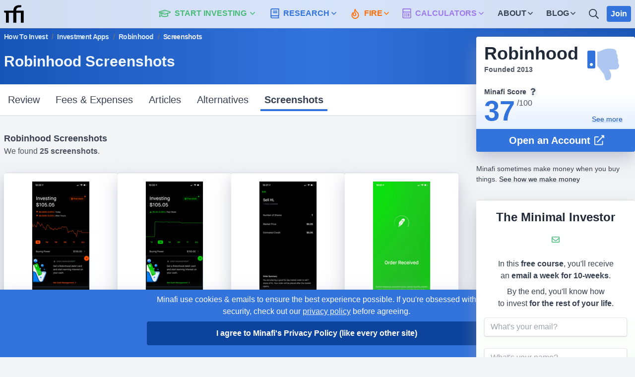

--- FILE ---
content_type: text/html; charset=utf-8
request_url: https://minafi.com/invest/robinhood/screenshots
body_size: 12129
content:
<!DOCTYPE html>
<html lang='en'>
<head>
<link href='https://cdn.minafi.com' rel='preconnect'>
<link href='https://static.minafi.com' rel='preconnect'>
<link href='https://fonts.gstatic.com/' rel='dns-prefetch'>
<link href='https://www.google-analytics.com' rel='dns-prefetch'>
<link href='https://www.googletagmanager.com' rel='dns-prefetch'>
<script>(function(w,d,s,l,i){w[l]=w[l]||[];w[l].push({'gtm.start':
new Date().getTime(),event:'gtm.js'});var f=d.getElementsByTagName(s)[0],
j=d.createElement(s),dl=l!='dataLayer'?'&l='+l:'';j.async=true;j.src=
'https://www.googletagmanager.com/gtm.js?id='+i+dl;f.parentNode.insertBefore(j,f);
})(window,document,'script','dataLayer','GTM-TBC2N5G');</script>
<meta content='text/html; charset=UTF-8' http-equiv='Content-Type'>
<meta content='width=device-width, initial-scale=1' name='viewport'>
<link href='https://fonts.googleapis.com/css2?family=Muli:ital,wght@0,200;0,300;0,400;0,600;0,700;0,900;1,400;1,700&amp;display=swap' media='all' rel='preconnect'>
<title>Robinhood Screenshots (App &amp; Website) | Minafi</title>
<meta name="description" content="Screenshots of Robinhood including logged in and not logged in.">
<meta name="csrf-param" content="authenticity_token" />
<meta name="csrf-token" content="0JHtkPTZs1cHZV7YGaXl7nXxXXV7NaFE0H-AE0PMdal9Sxf_d7-AHwSMlMSa1OTChzY5Mh1Cv63fQFiy3zXh3g" />


<link rel="stylesheet" href="https://static.minafi.com/vite/assets/application-DnZoc1C1.css" media="screen" />

<script>
  window.data = {}
  window.user = {"user_id":null,"username":"Guest","avatar_url":"https://cdn.minafi.com/wp-content/uploads/2019/04/15171003/default_avatar-300x300.png","name":"Guest","member_full":false,"guest":true,"gdprConsent":null}
  !function(t,n){"object"==typeof exports&&"undefined"!=typeof module?module.exports=n():"function"==typeof define&&define.amd?define(n):(t=t||self).LazyLoad=n()}(this,(function(){"use strict";function t(){return(t=Object.assign||function(t){for(var n=1;n<arguments.length;n++){var e=arguments[n];for(var i in e)Object.prototype.hasOwnProperty.call(e,i)&&(t[i]=e[i])}return t}).apply(this,arguments)}var n="undefined"!=typeof window,e=n&&!("onscroll"in window)||"undefined"!=typeof navigator&&/(gle|ing|ro)bot|crawl|spider/i.test(navigator.userAgent),i=n&&"IntersectionObserver"in window,o=n&&"classList"in document.createElement("p"),a=n&&window.devicePixelRatio>1,r={elements_selector:"img",container:e||n?document:null,threshold:300,thresholds:null,data_src:"src",data_srcset:"srcset",data_sizes:"sizes",data_bg:"bg",data_bg_hidpi:"bg-hidpi",data_bg_multi:"bg-multi",data_bg_multi_hidpi:"bg-multi-hidpi",data_poster:"poster",class_applied:"applied",class_loading:"loading",class_loaded:"loaded",class_error:"error",load_delay:0,auto_unobserve:!0,cancel_on_exit:!1,callback_enter:null,callback_exit:null,callback_applied:null,callback_loading:null,callback_loaded:null,callback_error:null,callback_finish:null,callback_cancel:null,use_native:!1},c=function(n){return t({},r,n)},l=function(t,n){var e,i=new t(n);try{e=new CustomEvent("LazyLoad::Initialized",{detail:{instance:i}})}catch(t){(e=document.createEvent("CustomEvent")).initCustomEvent("LazyLoad::Initialized",!1,!1,{instance:i})}window.dispatchEvent(e)},s=function(t,n){return t.getAttribute("data-"+n)},u=function(t,n,e){var i="data-"+n;null!==e?t.setAttribute(i,e):t.removeAttribute(i)},d=function(t){return s(t,"ll-status")},f=function(t,n){return u(t,"ll-status",n)},_=function(t){return f(t,null)},g=function(t){return null===d(t)},v=function(t){return"delayed"===d(t)},b=["loading","applied","loaded","error"],p=function(t){return b.indexOf(d(t))>-1},m=function(t,n){return u(t,"ll-timeout",n)},h=function(t){return s(t,"ll-timeout")},E=function(t,n,e,i){t&&(void 0===i?void 0===e?t(n):t(n,e):t(n,e,i))},y=function(t,n){o?t.classList.add(n):t.className+=(t.className?" ":"")+n},L=function(t,n){o?t.classList.remove(n):t.className=t.className.replace(new RegExp("(^|\\s+)"+n+"(\\s+|$)")," ").replace(/^\s+/,"").replace(/\s+$/,"")},I=function(t){return t.llTempImage},k=function(t,n,e){if(e){var i=e._observer;i&&n.auto_unobserve&&i.unobserve(t)}},A=function(t){t&&(t.loadingCount+=1)},w=function(t){for(var n,e=[],i=0;n=t.children[i];i+=1)"SOURCE"===n.tagName&&e.push(n);return e},z=function(t,n,e){e&&t.setAttribute(n,e)},C=function(t,n){t.removeAttribute(n)},O=function(t){return!!t.llOriginalAttrs},x=function(t){if(!O(t)){var n={};n.src=t.getAttribute("src"),n.srcset=t.getAttribute("srcset"),n.sizes=t.getAttribute("sizes"),t.llOriginalAttrs=n}},N=function(t){if(O(t)){var n=t.llOriginalAttrs;z(t,"src",n.src),z(t,"srcset",n.srcset),z(t,"sizes",n.sizes)}},M=function(t,n){z(t,"sizes",s(t,n.data_sizes)),z(t,"srcset",s(t,n.data_srcset)),z(t,"src",s(t,n.data_src))},R=function(t){C(t,"src"),C(t,"srcset"),C(t,"sizes")},T=function(t,n){var e=t.parentNode;e&&"PICTURE"===e.tagName&&w(e).forEach(n)},G={IMG:function(t,n){T(t,(function(t){x(t),M(t,n)})),x(t),M(t,n)},IFRAME:function(t,n){z(t,"src",s(t,n.data_src))},VIDEO:function(t,n){w(t).forEach((function(t){z(t,"src",s(t,n.data_src))})),z(t,"poster",s(t,n.data_poster)),z(t,"src",s(t,n.data_src)),t.load()}},S=function(t,n,e){var i=G[t.tagName];i&&(i(t,n),A(e),y(t,n.class_loading),f(t,"loading"),E(n.callback_loading,t,e),E(n.callback_reveal,t,e))},j=["IMG","IFRAME","VIDEO"],D=function(t){t&&(t.loadingCount-=1)},F=function(t,n){!n||n.toLoadCount||n.loadingCount||E(t.callback_finish,n)},P=function(t,n,e){t.addEventListener(n,e),t.llEvLisnrs[n]=e},V=function(t,n,e){t.removeEventListener(n,e)},U=function(t){return!!t.llEvLisnrs},$=function(t){if(U(t)){var n=t.llEvLisnrs;for(var e in n){var i=n[e];V(t,e,i)}delete t.llEvLisnrs}},q=function(t,n,e){!function(t){delete t.llTempImage}(t),D(e),L(t,n.class_loading),k(t,n,e)},H=function(t,n,e){var i=I(t)||t;if(!U(i)){!function(t,n,e){U(t)||(t.llEvLisnrs={}),P(t,"load",n),P(t,"error",e),"VIDEO"===t.tagName&&P(t,"loadeddata",n)}(i,(function(o){!function(t,n,e,i){q(n,e,i),y(n,e.class_loaded),f(n,"loaded"),E(e.callback_loaded,n,i),F(e,i)}(0,t,n,e),$(i)}),(function(o){!function(t,n,e,i){q(n,e,i),y(n,e.class_error),f(n,"error"),E(e.callback_error,n,i),F(e,i)}(0,t,n,e),$(i)}))}},B=function(t){t&&(t.toLoadCount-=1)},J=function(t,n,e){!function(t){t.llTempImage=document.createElement("img")}(t),H(t,n,e),function(t,n,e){var i=s(t,n.data_bg),o=s(t,n.data_bg_hidpi),r=a&&o?o:i;r&&(t.style.backgroundImage='url("'.concat(r,'")'),I(t).setAttribute("src",r),A(e),y(t,n.class_loading),f(t,"loading"),E(n.callback_loading,t,e),E(n.callback_reveal,t,e))}(t,n,e),function(t,n,e){var i=s(t,n.data_bg_multi),o=s(t,n.data_bg_multi_hidpi),r=a&&o?o:i;r&&(t.style.backgroundImage=r,y(t,n.class_applied),f(t,"applied"),k(t,n,e),E(n.callback_applied,t,e))}(t,n,e)},K=function(t,n,e){!function(t){return j.indexOf(t.tagName)>-1}(t)?J(t,n,e):function(t,n,e){H(t,n,e),S(t,n,e)}(t,n,e),B(e),F(n,e)},Q=function(t){var n=h(t);n&&(v(t)&&_(t),clearTimeout(n),m(t,null))},W=function(t,n,e,i){"IMG"===t.tagName&&($(t),function(t){T(t,(function(t){R(t)})),R(t)}(t),function(t){T(t,(function(t){N(t)})),N(t)}(t),L(t,e.class_loading),D(i),E(e.callback_cancel,t,n,i),setTimeout((function(){i.resetElementStatus(t,i)}),0))},X=function(t,n,e,i){E(e.callback_enter,t,n,i),p(t)||(e.load_delay?function(t,n,e){var i=n.load_delay,o=h(t);o||(o=setTimeout((function(){K(t,n,e),Q(t)}),i),f(t,"delayed"),m(t,o))}(t,e,i):K(t,e,i))},Y=function(t,n,e,i){g(t)||(e.cancel_on_exit&&function(t){return"loading"===d(t)}(t)&&W(t,n,e,i),E(e.callback_exit,t,n,i),e.load_delay&&v(t)&&Q(t))},Z=["IMG","IFRAME"],tt=function(t){return t.use_native&&"loading"in HTMLImageElement.prototype},nt=function(t,n,e){t.forEach((function(t){-1!==Z.indexOf(t.tagName)&&(t.setAttribute("loading","lazy"),function(t,n,e){H(t,n,e),S(t,n,e),B(e),f(t,"native"),F(n,e)}(t,n,e))})),e.toLoadCount=0},et=function(t){var n=t._settings;i&&!tt(t._settings)&&(t._observer=new IntersectionObserver((function(e){!function(t,n,e){t.forEach((function(t){return function(t){return t.isIntersecting||t.intersectionRatio>0}(t)?X(t.target,t,n,e):Y(t.target,t,n,e)}))}(e,n,t)}),function(t){return{root:t.container===document?null:t.container,rootMargin:t.thresholds||t.threshold+"px"}}(n)))},it=function(t){return Array.prototype.slice.call(t)},ot=function(t){return t.container.querySelectorAll(t.elements_selector)},at=function(t){return function(t){return"error"===d(t)}(t)},rt=function(t,n){return function(t){return it(t).filter(g)}(t||ot(n))},ct=function(t){var n,e=t._settings;(n=ot(e),it(n).filter(at)).forEach((function(t){L(t,e.class_error),_(t)})),t.update()},lt=function(t,e){var i;this._settings=c(t),this.loadingCount=0,et(this),i=this,n&&window.addEventListener("online",(function(t){ct(i)})),this.update(e)};return lt.prototype={update:function(t){var n,o,a=this._settings,r=rt(t,a);(this.toLoadCount=r.length,!e&&i)?tt(a)?nt(r,a,this):(n=this._observer,o=r,function(t){t.disconnect()}(n),function(t,n){n.forEach((function(n){t.observe(n)}))}(n,o)):this.loadAll(r)},destroy:function(){this._observer&&this._observer.disconnect(),delete this._observer,delete this._settings,delete this.loadingCount,delete this.toLoadCount},loadAll:function(t){var n=this,e=this._settings;rt(t,e).forEach((function(t){K(t,e,n)}))},resetElementStatus:function(t){!function(t,n){p(t)&&function(t){t&&(t.toLoadCount+=1)}(n),f(t,null)}(t,this)},load:function(t){K(t,this._settings,this)}},lt.load=function(t,n){var e=c(n);K(t,e)},n&&function(t,n){if(n)if(n.length)for(var e,i=0;e=n[i];i+=1)l(t,e);else l(t,n)}(lt,window.lazyLoadOptions),lt}));
  
  window.addEventListener('load', function(event) {window.lazyLoadInstance = new LazyLoad({elements_selector: "[data-lazy-src],[data-lazy-bg],[data-lazy-srcset]",data_srcset: 'lazy-srcset',data_src: 'lazy-src',data_bg: 'lazy-bg'});window.lazyLoadInstance.update(); });
</script>

<script src="https://static.minafi.com/vite/assets/application-BuqfSKWQ.js" crossorigin="anonymous" type="module"></script><link rel="modulepreload" href="https://static.minafi.com/vite/assets/config-DAX_MovK.js" as="script" crossorigin="anonymous"><link rel="stylesheet" href="https://static.minafi.com/vite/assets/config-Cx85lMEp.css" media="screen" />
<link href='https://minafi.com/feed' rel='alternate' title='Minafi Recent Posts Feed' type='application/rss+xml'>
<meta name='ir-site-verification-token' value='1709952855'>
<script async data-ad-client='ca-pub-9536487334502274' src='https://pagead2.googlesyndication.com/pagead/js/adsbygoogle.js'></script>
</head>
<body class='font-sans text-black antialiased platforms-screenshots bg-gray-100'>
<noscript><iframe src="https://www.googletagmanager.com/ns.html?id=GTM-TBC2N5G" height="0" width="0" style="display:none;visibility:hidden"></iframe></noscript>
<div id='app'>
<div class='z-50 relative bg-ghost-800'>
<div :class='expand.navbar ? &#39;navbar--expanded bg-white&#39;: &#39;navbar--collapsed&#39;' id='navbar'>
<div class='flex flex-wrap py-2 justify-between border-b border-gray-300 container px-2'>
<div class='flex md:flex-shrink text-gray-800 md:mr-6 justify-between w-full md:w-auto'>
<a class='text-gray-900 no-underline tracking-wider hover:tracking-tighter relative block flex items-end' href='/' id='logo'>
<svg class='inline-block text-10 w-10 h-10 text-black'><use href='#minafi-logo' /></svg>
<span class='inline-block text-3xl font-header font-bold relative text-gray-900 ml-1' id='logo-brand'>inafi</span>
</a>
<button @click='toggle(&#39;navbar&#39;)' aria-label='Expand Menu' class='px-4 pt-1 pb-2 rounded text-gray-600 hover:text-gray-200 hover:bg-blue-500 md:hidden'>
<svg class='inline-block text-3xl h-3 w-3'><use href='#bars-regular' /></svg>
</button>
</div>
<div :class='expand.navbar ? &#39;dropdown--expanded&#39;: &#39;dropdown--collapsed&#39;' class='w-full hidden mt-2 md:mt-0 md:flex md:flex-grow md:items-center md:w-auto md:justify-end md:flex-1 md:block'>
<dropdown class='align-middle z-50'>
<a class='nav-link text-green-500 block hover:border-green-500 md:inline-block md:flex md:items-center lg:text-base lg:mr-4' href='/bootcamp'>
<svg class='inline-block text-5xl w-8 h-5 align-middle inline-block md:hidden lg:inline flex-1 mr-1 lg:mr-2'><use href='#graduation-cap-regular' /></svg>
<span class='flex-none hidden xl:inline-block'>Start Investing</span>
<span class='flex-1 inline-block xl:hidden'>Invest</span>
<svg class='inline-block w-4 h-4 flex-1'><use href='#angle-down-regular' /></svg>
</a>
<template v-slot:dropdown-items>
<nav-invest class='hidden'></nav-invest>
</template>
</dropdown>
<dropdown class='align-middle'>
<a class='nav-link text-blue-500 block hover:border-blue-500 md:inline-block md:flex md:items-center lg:text-base lg:mr-4' href='/funds'>
<svg class='inline-block w-5 h-5 align-middle md:hidden lg:inline flex-1 mr-1 lg:mr-2'><use href='#book-regular' /></svg>
<span class='flex-1 inline-block'>Research</span>
<svg class='inline-block w-4 h-4 flex-1'><use href='#angle-down-regular' /></svg>
</a>
<template v-slot:dropdown-items>
<nav-research class='hidden'></nav-research>
</template>
</dropdown>
<dropdown class='align-middle'>
<a class='nav-link text-orange-500 block hover:border-orange-500 md:inline-block md:flex md:items-center lg:text-base lg:mr-4' href='/interactive-guide-early-retirement-financial-independence'>
<span class='md:hidden lg:inline flex-1 mr-1'>
<svg class='inline-block w-5 h-5 align-middle md:hidden lg:inline flex-1 mr-1'><use href='#fire-regular' /></svg>
</span>
<span class='flex-1 inline-block'>
<span class='md:hidden'>Financial Independence</span>
<span class='hidden md:inline-block'>FIRE</span>
</span>
<svg class='inline-block w-4 h-4 flex-1'><use href='#angle-down-regular' /></svg>
</a>
<template v-slot:dropdown-items>
<nav-fire class='hidden'></nav-fire>
</template>
</dropdown>
<dropdown class='align-middle'>
<a class='nav-link text-purple-500 block hover:border-purple-500 md:inline-block md:flex md:items-center lg:text-base lg:mr-4' href='/calculators'>
<svg class='inline-block w-5 h-5 align-middle inline-block md:hidden lg:inline flex-1 mr-1 lg:mr-2'><use href='#calculator-regular' /></svg>
<span class='flex-1 inline-block'>Calculators</span>
<svg class='inline-block w-4 h-4 flex-1'><use href='#angle-down-regular' /></svg>
</a>
<template v-slot:dropdown-items>
<nav-calculator class='hidden'></nav-calculator>
</template>
</dropdown>
<dropdown class='align-middle md:hidden lg:block'>
<a class='nav-link text-gray-700 block hover:border-gray-600 md:flex md:items-center lg:text-base lg:mr-4' href='/about'>
<span class='flex-1'>About</span>
<svg class='inline-block w-4 h-4 flex-1'><use href='#angle-down-regular' /></svg>
</a>
<template v-slot:dropdown-items>
<nav-about class='hidden'></nav-about>
</template>
</dropdown>
<dropdown class='align-middle md:hidden lg:block'>
<a class='nav-link text-gray-700 block hover:border-gray-600 md:flex md:items-center lg:text-base lg:mr-4' href='/blog'>
<span class='flex-1'>Blog</span>
<svg class='inline-block w-4 h-4 flex-1'><use href='#angle-down-regular' /></svg>
</a>
<template v-slot:dropdown-items>
<div class='dropdown--about hidden relative bg-gray-100 md:bg-white md:shadow-lg md:rounded md:mt-1'>
<svg class='inline-block w-8 h-4 absolute top-0 text-white triangle hidden md:block'><use href='#triangle' /></svg>
<ul class='list-reset'>
<li class='border-b'>
<a class='dropdown--link' href='/blog'>Minafi posts</a>
</li>
<li class='border-b'>
<a class='dropdown--link' href='/photos'>Photo Posts</a>
</li>
<li class='border-b'>
<a class='dropdown--link' href='/blog/all'>All Posts</a>
</li>
</ul>
</div>
</template>
</dropdown>
<a aria-label='Search' class='nav-link text-gray-700 block md:p-1 md:inline-block md:align-middle lg:text-base hover:border-gray-600 mr-4' href='/search'>
<span class='md:inline flex-1 mr-1'>
<svg class='inline-block w-5 h-5 align-middle inline hover:underline'><use href='#search-regular' /></svg>
</span>
<span class='flex-1 sr-only'>Search</span>
</a>
<dropdown v-cloak='true' v-if='!user.guest'>
<a class='block relative no-underline text-gray-700 flex items-center' href='/account/dashboard'>
<img :src='user.avatar_url' alt='Your avatar' class='rounded-full shadow-lg h-8 w-8 inline-block'>
<svg class='inline-block w-4 h-4 align-middle ml-1 mr-2'><use href='#angle-down-regular' /></svg>
<span class='md:hidden text-sm'>
Logged in as
<span>{{user.name}}</span>.
</span>
<span class='absolute top-0 left-0 ml-6 bg-red-500 rounded px-1 text-center object-right-top text-white text-xs mr-1' v-if='user.unread_notifications_count &gt; 0'>{{user.unread_notifications_count}}</span>
</a>
<template v-slot:dropdown-items>
<nav-user class='hidden'></nav-user>
</template>
</dropdown>
<div class='block md:flex xl:flex-shrink mt-4 md:mt-0' v-cloak='true' v-if='!user.member_full'>
<a class='button button-sm button-blue' href='/join'>
<span v-if='user.guest'>Join</span>
<span v-cloak='true' v-else='user.guest'>Upgrade</span>
</a>
</div>
</div>
</div>
</div>

</div>
<div class='-navbar bg-gradient-to-r from-blue-600 via-blue-500 to-blue-600'>
<div class='container pb-4'>
<div class='lg:w-3/4'>
<p class='breadcrumbs mb-4'>
<a class="text-blue-200" href="/bootcamp">How To Invest</a>
<span class='text-gray-500 mx-2'>/</span>
<a class="text-blue-200" href="/invest">Investment Apps</a>
<span class='text-gray-500 mx-2'>/</span>
<a class="text-blue-200" href="/invest/robinhood/review">Robinhood</a>
<span class='text-gray-500 mx-2'>/</span>
<span class='text-gray-200'>Screenshots</span>
</p>
<h1 class='text-3xl text-blue-100 mb-2 font-bold'>
Robinhood
Screenshots
</h1>
</div>
</div>
</div>
<div class='relative'>
<div class='bg-white top-0 right-0 sticky border-b-2 lg:mt-0 z-20'>
<div class='container pt-3 pb-2 px-2'>
<ul class='tab--list tab--list--blue whitespace-pre-wrap'>
<li>
<a class='tab--link' href='/invest/robinhood/review'>Review</a>
</li>
<li>
<a class='tab--link' href='/invest/robinhood/fees'>Fees & Expenses</a>
</li>
<li>
<a class='tab--link' href='/invest/robinhood/news'>Articles</a>
</li>
<li>
<a class='tab--link' href='/invest/robinhood/compare'>Alternatives</a>
</li>
<li>
<a class='tab--link tab--active' href='/invest/robinhood/screenshots'>Screenshots</a>
</li>
</ul>
</div>
</div>

<div class='container lg:top-20 lg:right-0 relative lg:z-30 mt-4 px-4 lg:px-0'>
<div class='lg:float-right lg:ml-4 lg:-mt-32 lg:w-1/3 xl:w-1/4'>
<div class='lg:-mt-32'>
<div class='shadow-lg rounded overflow-hidden pt-2 bg-gradient-to-b from-white via-white to-blue-200'>
<div class='px-4'>
<div class='flex flex-row justify-between'>
<div>
<div class='mt-2 mb-6'>
<h2 class='text-gray-800 font-black text-4xl leading-none'>Robinhood</h2>
<p class='text-gray-600 text-sm font-semibold mt-1'>
Founded
2013
</p>
</div>
<div class='mt-2'>
<p class='text-sm text-gray-700 font-bold'>
<span>Minafi Score</span>
<a class='self-start' href='/glossary/platform-score'>
<i class='inline-block w-2 text-2 icon-question-solid text-gray-600 bg-gray-100 rounded-full ml-2'></i>
</a>
</p>
<div class='flex flex-row items-start'>
<span class='text-blue-500 text-6xl font-black leading-none'>37</span>
<span class='text-gray-600 ml-1'>/100</span>
</div>
</div>
</div>
<div class='flex justify-between flex-col'>
<div class='mt-4 mr-4'>
<svg class='inline-block w-16 h-16 text-blue-500'><use href='#thumbs-down-duo' /></svg>
</div>
<p class='text-center'>
<a @click.prevent='toggle(&#39;platformRating&#39;)' class='link link-blue text-sm' href='#'>
See
<span v-if='expand.platformRating'>less</span>
<span v-else='true'>more</span>
</a>
</p>
</div>
</div>
<transition name='fade-down'>
<div class='py-2' v-cloak='true' v-if='expand.platformRating'>
<div class='py-2'>
<div class='flex justify-between items-center'>
<p>
<span class='font-semibold text-gray-800'>Minafi Rating</span>
<i class='inline-block w-2 text-2 icon-question-solid text-gray-700 ml-2 bg-gray-100 rounded-full' v-tooltip='"<b>20% of the Minafi Score</b><br/>Our overall rating for this brokerage."'></i>
</p>
<p class='flex flex-row items-start'>
<span class='text-2xl font-bold text-black'>5</span>
<span class='text-sm font-bold text-gray-600 mt-1 pl-1'>/10</span>
</p>
</div>
<div class='rounded bg-gray-200 relative h-1'>
<div class='rounded bg-blue-400 pt-1 absolute' style='width: 50%;'></div>
</div>
</div>
<div class='py-2'>
<div class='flex justify-between items-center'>
<p>
<span class='font-semibold text-gray-800'>Usability Rating</span>
<i class='inline-block w-2 text-2 icon-question-solid text-gray-700 ml-2 bg-gray-100 rounded-full' v-tooltip='"<b>10% of the Minafi Score</b><br/>How easy to use this brokerage is."'></i>
</p>
<p class='flex flex-row items-start'>
<span class='text-2xl font-bold text-black'>9</span>
<span class='text-sm font-bold text-gray-600 mt-1 pl-1'>/10</span>
</p>
</div>
<div class='rounded bg-gray-200 relative h-1'>
<div class='rounded bg-blue-400 pt-1 absolute' style='width: 90%;'></div>
</div>
</div>
<div class='py-2'>
<div class='flex justify-between items-center'>
<p>
<span class='font-semibold text-gray-800'>Cost Rating</span>
<i class='inline-block w-2 text-2 icon-question-solid text-gray-700 ml-2 bg-gray-100 rounded-full' v-tooltip='"<b>20% of the Minafi Score</b><br/>How much they charge<br/>in fees & expenses."'></i>
</p>
<p class='flex flex-row items-start'>
<span class='text-2xl font-bold text-black'>0</span>
<span class='text-sm font-bold text-gray-600 mt-1 pl-1'>/10</span>
</p>
</div>
<div class='rounded bg-gray-200 relative h-1'>
<div class='rounded bg-blue-400 pt-1 absolute' style='width: 0%;'></div>
</div>
</div>
<div class='py-2'>
<div class='flex justify-between items-center'>
<p>
<span class='font-semibold text-gray-800'>Trust Rating</span>
<i class='inline-block w-2 text-2 icon-question-solid text-gray-700 ml-2 bg-gray-100 rounded-full' v-tooltip='"<b>20% of the Minafi Score</b><br/>A combination of security, what they<br/>recommend you invest in & more."'></i>
</p>
<p class='flex flex-row items-start'>
<span class='text-2xl font-bold text-black'>2</span>
<span class='text-sm font-bold text-gray-600 mt-1 pl-1'>/10</span>
</p>
</div>
<div class='rounded bg-gray-200 relative h-1'>
<div class='rounded bg-blue-400 pt-1 absolute' style='width: 20%;'></div>
</div>
</div>
<div class='py-2'>
<div class='flex justify-between items-center'>
<p>
<span class='font-semibold text-gray-800'>Company Age Score</span>
<i class='inline-block w-2 text-2 icon-question-solid text-gray-700 ml-2 bg-gray-100 rounded-full' v-tooltip='"<b>5% of the Minafi Score</b><br/>How long they have been around."'></i>
</p>
<p class='flex flex-row items-start'>
<span class='text-2xl font-bold text-black'>5</span>
<span class='text-sm font-bold text-gray-600 mt-1 pl-1'>/5</span>
</p>
</div>
<div class='rounded bg-gray-200 relative h-1'>
<div class='rounded bg-blue-400 pt-1 absolute' style='width: 200%;'></div>
</div>
</div>
</div>
</transition>
</div>
<div class='mt-2'>
<a class='button-blue button-flex button-xl py-2 px-4 items-center justify-center' href='https://minafi.com/robinhood' rel='nofollow noopener' target='_blank'>
<span class='mr-2 font-bold'>Open an Account</span>
<i class='inline-block w-4 text-4 icon-external-link-alt-regular text-blue-100'></i>
</a>
</div>
</div>

<p class='text-sm my-6 text-gray-700'>
Minafi sometimes make money when you buy things.
<a class="link link-grey" href="/disclosure">See how we make money</a>
</p>
<form-minimal-investor-sidebar class='my-8'></form-minimal-investor-sidebar>
<div class='my-8 shadow rounded bg-white overflow-hidden bg-gradient-to-b from-white via-white to-blue-100'>
<div class='p-4'>
<h2 class='font-bold text-gray-800 text-xl border-b border-gray-400'>
Robinhood
Alternatives
</h2>
<div class='mt-2'>
<div class='flex flex-row items-center py-2 border-b'>
<div class='flex flex-row items-start mr-4'>
<span class='text-blue-500 text-4xl font-black leading-none'>99</span>
<span class='text-gray-600 ml-1 text-sm'>
<svg class='inline-block w-4 h-4 text-blue-500'><use href='#thumbs-up-duo' /></svg>
</span>
</div>
<a class="link link-blue" href="/invest/compare/robinhood-vs-vanguard">Vanguard vs Robinhood</a>
</div>
<div class='flex flex-row items-center py-2 border-b'>
<div class='flex flex-row items-start mr-4'>
<span class='text-blue-500 text-4xl font-black leading-none'>98</span>
<span class='text-gray-600 ml-1 text-sm'>
<svg class='inline-block w-4 h-4 text-blue-500'><use href='#thumbs-up-duo' /></svg>
</span>
</div>
<a class="link link-blue" href="/invest/compare/m1-finance-vs-robinhood">M1 Finance vs Robinhood</a>
</div>
<div class='flex flex-row items-center py-2 border-b'>
<div class='flex flex-row items-start mr-4'>
<span class='text-blue-500 text-4xl font-black leading-none'>87</span>
<span class='text-gray-600 ml-1 text-sm'>
<svg class='inline-block w-4 h-4 text-blue-500'><use href='#thumbs-up-duo' /></svg>
</span>
</div>
<a class="link link-blue" href="/invest/compare/betterment-vs-robinhood">Betterment vs Robinhood</a>
</div>
<div class='flex flex-row items-center py-2 border-b'>
<div class='flex flex-row items-start mr-4'>
<span class='text-blue-500 text-4xl font-black leading-none'>77</span>
<span class='text-gray-600 ml-1 text-sm'>
<svg class='inline-block w-4 h-4 text-blue-500'><use href='#thumbs-up-duo' /></svg>
</span>
</div>
<a class="link link-blue" href="/invest/compare/acorns-vs-robinhood">Acorns vs Robinhood</a>
</div>
<div class='flex flex-row items-center py-2'>
<div class='flex flex-row items-start mr-4'>
<span class='text-blue-500 text-4xl font-black leading-none'>74</span>
<span class='text-gray-600 ml-1 text-sm'>
<svg class='inline-block w-4 h-4 text-blue-500'><use href='#thumbs-up-duo' /></svg>
</span>
</div>
<a class="link link-blue" href="/invest/compare/robinhood-vs-stash">Stash vs Robinhood</a>
</div>
</div>
<div class='mt-2'>
<p class='text-gray-700 text-sm'>
All comparisons:
</p>
<select class='block form-select arrow-down bg-white' onchange='if(this.options[this.selectedIndex].value.length &gt; 0) { window.location=this.options[this.selectedIndex].value }'>
<option value=''>Robinhood vs...</option>
<option value='/invest/compare/acorns-vs-robinhood'>Robinhood vs Acorns</option>
<option value='/invest/compare/betterment-vs-robinhood'>Robinhood vs Betterment</option>
<option value='/invest/compare/captrader-vs-robinhood'>Robinhood vs CapTrader</option>
<option value='/invest/compare/coinbase-vs-robinhood'>Robinhood vs Coinbase</option>
<option value='/invest/compare/e-trade-vs-robinhood'>Robinhood vs E*Trade</option>
<option value='/invest/compare/fidelity-vs-robinhood'>Robinhood vs Fidelity</option>
<option value='/invest/compare/interactive-brokers-vs-robinhood'>Robinhood vs Interactive Brokers</option>
<option value='/invest/compare/m1-finance-vs-robinhood'>Robinhood vs M1 Finance</option>
<option value='/invest/compare/personal-capital-vs-robinhood'>Robinhood vs Personal Capital</option>
<option value='/invest/compare/public-vs-robinhood'>Robinhood vs Public</option>
<option value='/invest/compare/robinhood-vs-stash'>Robinhood vs Stash</option>
<option value='/invest/compare/robinhood-vs-vanguard'>Robinhood vs Vanguard</option>
<option value='/invest/compare/robinhood-vs-wealthfront'>Robinhood vs Wealthfront</option>
<option value='/invest/compare/robinhood-vs-webull'>Robinhood vs Webull</option>
</select>
</div>
</div>
<a class='button-blue button-flex button-sm py-2 px-4 items-center justify-center' href='/invest/robinhood/compare'>
<span class='mr-2 font-bold'>See More</span>
</a>
</div>

</div>
</div>
</div>

</div>
<div class='container px-2'>
<div class='lg:pr-8 lg:w-3/4'>
<div class='mt-8'>
<h2 class='text-lg font-bold text-gray-700'>Robinhood Screenshots</h2>
<p class='text-gray-600'>
We found
<b>25 screenshots</b>.
</p>
<ul class='flex flex-row justify-start my-8 flex-wrap grip grid-cols-3 gap-4'>
<li class='card-inline p-4 text-center flex-grow'>
<img alt='Robinhood iOS - Home' class='border block mx-auto' loading='lazy' src='https://cdn.minafi.com/uploads/screenshot/image/49/screenshot_2021-01-26_22.20.40.png' v-lightbox='&#39;https://cdn.minafi.com/uploads/screenshot/image/49/default_2021-01-26_22.20.40.png&#39;'>
<p class='mt-2 text-gray-700 font-semibold inline-block w-48'>Robinhood iOS - Home</p>
</li>
<li class='card-inline p-4 text-center flex-grow'>
<img alt='Robinhood iOS - Home 1w' class='border block mx-auto' loading='lazy' src='https://cdn.minafi.com/uploads/screenshot/image/50/screenshot_2021-01-26_22.20.48.png' v-lightbox='&#39;https://cdn.minafi.com/uploads/screenshot/image/50/default_2021-01-26_22.20.48.png&#39;'>
<p class='mt-2 text-gray-700 font-semibold inline-block w-48'>Robinhood iOS - Home 1w</p>
</li>
<li class='card-inline p-4 text-center flex-grow'>
<img alt='Robinhood iOS - Sell Stock' class='border block mx-auto' loading='lazy' src='https://cdn.minafi.com/uploads/screenshot/image/51/screenshot_2021-01-26_22.21.16.png' v-lightbox='&#39;https://cdn.minafi.com/uploads/screenshot/image/51/default_2021-01-26_22.21.16.png&#39;'>
<p class='mt-2 text-gray-700 font-semibold inline-block w-48'>Robinhood iOS - Sell Stock</p>
</li>
<li class='card-inline p-4 text-center flex-grow'>
<img alt='Robinhood iOS - Sell Stock Confirmation' class='border block mx-auto' loading='lazy' src='https://cdn.minafi.com/uploads/screenshot/image/52/screenshot_2021-01-26_22.21.21.png' v-lightbox='&#39;https://cdn.minafi.com/uploads/screenshot/image/52/default_2021-01-26_22.21.21.png&#39;'>
<p class='mt-2 text-gray-700 font-semibold inline-block w-48'>Robinhood iOS - Sell Stock Confirmation</p>
</li>
<li class='card-inline p-4 text-center flex-grow'>
<img alt='Robinhood iOS - Sell Stock Confirmation 2' class='border block mx-auto' loading='lazy' src='https://cdn.minafi.com/uploads/screenshot/image/53/screenshot_2021-01-26_22.21.27.png' v-lightbox='&#39;https://cdn.minafi.com/uploads/screenshot/image/53/default_2021-01-26_22.21.27.png&#39;'>
<p class='mt-2 text-gray-700 font-semibold inline-block w-48'>Robinhood iOS - Sell Stock Confirmation 2</p>
</li>
<li class='card-inline p-4 text-center flex-grow'>
<img alt='Robinhood iOS - Messages' class='border block mx-auto' loading='lazy' src='https://cdn.minafi.com/uploads/screenshot/image/54/screenshot_2021-01-26_22.21.41.png' v-lightbox='&#39;https://cdn.minafi.com/uploads/screenshot/image/54/default_2021-01-26_22.21.41.png&#39;'>
<p class='mt-2 text-gray-700 font-semibold inline-block w-48'>Robinhood iOS - Messages</p>
</li>
<li class='card-inline p-4 text-center flex-grow'>
<img alt='Robinhood iOS - Cash Management' class='border block mx-auto' loading='lazy' src='https://cdn.minafi.com/uploads/screenshot/image/55/screenshot_2021-01-26_22.22.08.png' v-lightbox='&#39;https://cdn.minafi.com/uploads/screenshot/image/55/default_2021-01-26_22.22.08.png&#39;'>
<p class='mt-2 text-gray-700 font-semibold inline-block w-48'>Robinhood iOS - Cash Management</p>
</li>
<li class='card-inline p-4 text-center flex-grow'>
<img alt='Robinhood iOS - Robinhood Gold' class='border block mx-auto' loading='lazy' src='https://cdn.minafi.com/uploads/screenshot/image/56/screenshot_2021-01-26_22.22.22.png' v-lightbox='&#39;https://cdn.minafi.com/uploads/screenshot/image/56/default_2021-01-26_22.22.22.png&#39;'>
<p class='mt-2 text-gray-700 font-semibold inline-block w-48'>Robinhood iOS - Robinhood Gold</p>
</li>
<li class='card-inline p-4 text-center flex-grow'>
<img alt='Robinhood iOS - 100 Most Popular Stocks' class='border block mx-auto' loading='lazy' src='https://cdn.minafi.com/uploads/screenshot/image/57/screenshot_2021-01-26_22.22.33.png' v-lightbox='&#39;https://cdn.minafi.com/uploads/screenshot/image/57/default_2021-01-26_22.22.33.png&#39;'>
<p class='mt-2 text-gray-700 font-semibold inline-block w-48'>Robinhood iOS - 100 Most Popular Stocks</p>
</li>
<li class='card-inline p-4 text-center flex-grow'>
<img alt='Robinhood iOS - Add to List' class='border block mx-auto' loading='lazy' src='https://cdn.minafi.com/uploads/screenshot/image/58/screenshot_2021-01-26_22.23.05.png' v-lightbox='&#39;https://cdn.minafi.com/uploads/screenshot/image/58/default_2021-01-26_22.23.05.png&#39;'>
<p class='mt-2 text-gray-700 font-semibold inline-block w-48'>Robinhood iOS - Add to List</p>
</li>
<li class='card-inline p-4 text-center flex-grow'>
<img alt='Robinhood iOS - Place Order' class='border block mx-auto' loading='lazy' src='https://cdn.minafi.com/uploads/screenshot/image/59/screenshot_2021-01-26_22.23.24.png' v-lightbox='&#39;https://cdn.minafi.com/uploads/screenshot/image/59/default_2021-01-26_22.23.24.png&#39;'>
<p class='mt-2 text-gray-700 font-semibold inline-block w-48'>Robinhood iOS - Place Order</p>
</li>
<li class='card-inline p-4 text-center flex-grow'>
<img alt='Robinhood iOS - Robinhood Gold Details' class='border block mx-auto' loading='lazy' src='https://cdn.minafi.com/uploads/screenshot/image/60/screenshot_2021-01-26_22.23.53.png' v-lightbox='&#39;https://cdn.minafi.com/uploads/screenshot/image/60/default_2021-01-26_22.23.53.png&#39;'>
<p class='mt-2 text-gray-700 font-semibold inline-block w-48'>Robinhood iOS - Robinhood Gold Details</p>
</li>
<li class='card-inline p-4 text-center flex-grow'>
<img alt='Robinhood iOS - Trade Options' class='border block mx-auto' loading='lazy' src='https://cdn.minafi.com/uploads/screenshot/image/61/screenshot_2021-01-26_22.24.26.png' v-lightbox='&#39;https://cdn.minafi.com/uploads/screenshot/image/61/default_2021-01-26_22.24.26.png&#39;'>
<p class='mt-2 text-gray-700 font-semibold inline-block w-48'>Robinhood iOS - Trade Options</p>
</li>
<li class='card-inline p-4 text-center flex-grow'>
<img alt='Robinhood iOS - Upgrade to Level 3' class='border block mx-auto' loading='lazy' src='' v-lightbox='&#39;&#39;'>
<p class='mt-2 text-gray-700 font-semibold inline-block w-48'>Robinhood iOS - Upgrade to Level 3</p>
</li>
<li class='card-inline p-4 text-center flex-grow'>
<img alt='Robinhood iOS - Limit Exposure' class='border block mx-auto' loading='lazy' src='https://cdn.minafi.com/uploads/screenshot/image/63/screenshot_2021-01-26_22.26.08.png' v-lightbox='&#39;https://cdn.minafi.com/uploads/screenshot/image/63/default_2021-01-26_22.26.08.png&#39;'>
<p class='mt-2 text-gray-700 font-semibold inline-block w-48'>Robinhood iOS - Limit Exposure</p>
</li>
<li class='card-inline p-4 text-center flex-grow'>
<img alt='Robinhood iOS - Reduce Net Costs' class='border block mx-auto' loading='lazy' src='https://cdn.minafi.com/uploads/screenshot/image/64/screenshot_2021-01-26_22.26.11.png' v-lightbox='&#39;https://cdn.minafi.com/uploads/screenshot/image/64/default_2021-01-26_22.26.11.png&#39;'>
<p class='mt-2 text-gray-700 font-semibold inline-block w-48'>Robinhood iOS - Reduce Net Costs</p>
</li>
<li class='card-inline p-4 text-center flex-grow'>
<img alt='Robinhood iOS - Trade with Flexibility' class='border block mx-auto' loading='lazy' src='https://cdn.minafi.com/uploads/screenshot/image/65/screenshot_2021-01-26_22.26.14.png' v-lightbox='&#39;https://cdn.minafi.com/uploads/screenshot/image/65/default_2021-01-26_22.26.14.png&#39;'>
<p class='mt-2 text-gray-700 font-semibold inline-block w-48'>Robinhood iOS - Trade with Flexibility</p>
</li>
<li class='card-inline p-4 text-center flex-grow'>
<img alt='Robinhood iOS - Vertical Spreads' class='border block mx-auto' loading='lazy' src='https://cdn.minafi.com/uploads/screenshot/image/66/screenshot_2021-01-26_22.26.19.png' v-lightbox='&#39;https://cdn.minafi.com/uploads/screenshot/image/66/default_2021-01-26_22.26.19.png&#39;'>
<p class='mt-2 text-gray-700 font-semibold inline-block w-48'>Robinhood iOS - Vertical Spreads</p>
</li>
<li class='card-inline p-4 text-center flex-grow'>
<img alt='Robinhood iOS - Horizontal Spreads' class='border block mx-auto' loading='lazy' src='https://cdn.minafi.com/uploads/screenshot/image/67/screenshot_2021-01-26_22.26.33.png' v-lightbox='&#39;https://cdn.minafi.com/uploads/screenshot/image/67/default_2021-01-26_22.26.33.png&#39;'>
<p class='mt-2 text-gray-700 font-semibold inline-block w-48'>Robinhood iOS - Horizontal Spreads</p>
</li>
<li class='card-inline p-4 text-center flex-grow'>
<img alt='Robinhood iOS - Call Debit Spreads' class='border block mx-auto' loading='lazy' src='https://cdn.minafi.com/uploads/screenshot/image/68/screenshot_2021-01-26_22.26.56.png' v-lightbox='&#39;https://cdn.minafi.com/uploads/screenshot/image/68/default_2021-01-26_22.26.56.png&#39;'>
<p class='mt-2 text-gray-700 font-semibold inline-block w-48'>Robinhood iOS - Call Debit Spreads</p>
</li>
<li class='card-inline p-4 text-center flex-grow'>
<img alt='Robinhood iOS - Put Debit Spreads' class='border block mx-auto' loading='lazy' src='https://cdn.minafi.com/uploads/screenshot/image/69/screenshot_2021-01-26_22.27.03.png' v-lightbox='&#39;https://cdn.minafi.com/uploads/screenshot/image/69/default_2021-01-26_22.27.03.png&#39;'>
<p class='mt-2 text-gray-700 font-semibold inline-block w-48'>Robinhood iOS - Put Debit Spreads</p>
</li>
<li class='card-inline p-4 text-center flex-grow'>
<img alt='Robinhood iOS - Iron Condor' class='border block mx-auto' loading='lazy' src='https://cdn.minafi.com/uploads/screenshot/image/70/screenshot_2021-01-26_22.27.08.png' v-lightbox='&#39;https://cdn.minafi.com/uploads/screenshot/image/70/default_2021-01-26_22.27.08.png&#39;'>
<p class='mt-2 text-gray-700 font-semibold inline-block w-48'>Robinhood iOS - Iron Condor</p>
</li>
<li class='card-inline p-4 text-center flex-grow'>
<img alt='Robinhood iOS - Iron Butterfly' class='border block mx-auto' loading='lazy' src='https://cdn.minafi.com/uploads/screenshot/image/71/screenshot_2021-01-26_22.27.14.png' v-lightbox='&#39;https://cdn.minafi.com/uploads/screenshot/image/71/default_2021-01-26_22.27.14.png&#39;'>
<p class='mt-2 text-gray-700 font-semibold inline-block w-48'>Robinhood iOS - Iron Butterfly</p>
</li>
<li class='card-inline p-4 text-center flex-grow'>
<img alt='Robinhood iOS - Trade on Expiration Date' class='border block mx-auto' loading='lazy' src='https://cdn.minafi.com/uploads/screenshot/image/72/screenshot_2021-01-26_22.27.48.png' v-lightbox='&#39;https://cdn.minafi.com/uploads/screenshot/image/72/default_2021-01-26_22.27.48.png&#39;'>
<p class='mt-2 text-gray-700 font-semibold inline-block w-48'>Robinhood iOS - Trade on Expiration Date</p>
</li>
<li class='card-inline p-4 text-center flex-grow'>
<img alt='Robinhood iOS - Trade on Expiration Date Enabled' class='border block mx-auto' loading='lazy' src='https://cdn.minafi.com/uploads/screenshot/image/73/screenshot_2021-01-26_22.28.05.png' v-lightbox='&#39;https://cdn.minafi.com/uploads/screenshot/image/73/default_2021-01-26_22.28.05.png&#39;'>
<p class='mt-2 text-gray-700 font-semibold inline-block w-48'>Robinhood iOS - Trade on Expiration Date Enabled</p>
</li>
</ul>
</div>

</div>
</div>

<form-login></form-login>
<gdpr-consent></gdpr-consent>
</div>
<div class='pt-24 pb-4'>
<div class='container pt-6 border-t border-gray-200 text-gray-800 flex justify-between flex-col lg:flex-row main--section px-2'>
<div class='flex-grow w-full lg:w-auto sm:pr-4'>
<p class='font-400 text-md mb-2'>
<a class='font-semibold link link-grey' href='/'>Minafi</a> - 
The intersection of FI, minimalism & mindfulness.
</p>
<p class='text-gray-700 mb-6 text-sm guest--only'>Don't miss out on new posts, courses, interactive articles and more!</p>
<a class='button-inline-block button-outline button-blue-outline mb-6 mr-4 w-full sm:w-auto guest--only' href='/users/sign_up'>
<i class='inline-block w-4 text-4 icon-envelope-regular mr-4'></i>
Join & Get Your First Course Free
</a>
<div class='flex justify-between'>
<p class='flex text-gray'>
&copy;
2026
&nbsp;
<a class='link link-grey' href='https://adamfortuna.com' rel='noopener nofollow' target='_blank'>Adam Fortuna</a>
</p>
<span class='block md:hidden'>
<a class='link link-blue' href='/map'>Site Map</a>
</span>
</div>
</div>
<div class='md:block hidden mt-8 lg:mt-0 justify-self-end mr-8'>
<h3 class='mb-2 text-gray-700 font-bold'>End Credits</h3>
<ul class='list-reset'>
<li class='mb-1'>
<a class='link link-grey' href='/privacy-policy'>Privacy Policy</a>
</li>
<li class='mb-1'>
<a class='link link-grey' href='/minafi-brand-assets'>Brand Assets</a>
</li>
<li class='mb-1'>
<a class='link link-grey' href='/disclosure'>Advertiser Disclosure</a>
</li>
<li class='mb-1'>
<a class='link link-grey' href='/map'>Site Map</a>
</li>
<li class='mb-1'>
<a class='link link-grey' href='/contact'>Contact</a>
</li>
<li class='mb-1'>
<a class='link link-grey' href='/how-its-made'>How is this site built?</a>
</li>
</ul>
</div>
</div>
</div>

<svg xmlns="http://www.w3.org/2000/svg" style='display: none;'>
  <defs></defs>

  <symbol id="minafi-logo" viewBox="0 0 54 49">
    <title>Minafi Logo</title>
    <g id="Symbols" stroke="none" stroke-width="1" fill="none" fill-rule="evenodd">
      <g id="Logo-Small" transform="translate(0.000000, -4.000000)" fill="currentColor">
        <path d="M5.29225,19.8486106 L12.94025,19.8486106 L12.94025,19.861 L25.7626902,19.861 L25.7626902,18.805 C25.7626902,16.7996566 26.0933535,14.9383419 26.7546902,13.221 C27.4160268,11.5036581 28.4186835,10.015673 29.7626902,8.757 C31.1066969,7.49832704 32.8080132,6.51167024 34.8666902,5.797 C36.9253671,5.08232976 39.3520095,4.725 42.1466902,4.725 C43.0426947,4.725 43.9546855,4.77299952 44.8826902,4.869 C45.8106948,4.96500048 46.6160201,5.1196656 47.2986902,5.333 L47.0426902,9.429 C47.0000233,9.91966912 46.7333593,10.2129995 46.2426902,10.309 C45.7520211,10.4050005 45.1440271,10.453 44.4186902,10.453 C42.3493465,10.453 40.6160305,10.6343315 39.2186902,10.997 C37.8213499,11.3596685 36.6906945,11.8983298 35.8266902,12.613 C34.9626859,13.3276702 34.3440254,14.2236613 33.9706902,15.301 C33.597355,16.3783387 33.4106902,17.6316595 33.4106902,19.061 L33.4106902,19.861 L53.7626902,19.861 L53.7626902,52.405 L45.8586902,52.405 L45.8586902,25.493 L33.6666902,25.493 L33.6666902,52.405 L33.29225,52.405 L25.38825,52.405 L25.38825,25.493 L13.19625,25.493 L13.19625,52.405 L5.29225,52.405 L5.29225,25.525 L2.44425,25.077 C1.82558024,24.9489994 1.3295852,24.7303349 0.95625,24.421 C0.5829148,24.1116651 0.39625,23.6690029 0.39625,23.093 L0.39625,19.861 L5.29225,19.861 L5.29225,19.8486106 Z" id="Combined-Shape"></path>
      </g>
    </g>
  </symbol>

  <symbol id="triangle" viewBox="0 0 67 38">
    <title>Triangle</title>
    <g id="Triangle" stroke="none" stroke-width="1" fill="none" fill-rule="evenodd">
        <g id="Group" transform="translate(3.000000, 2.000000)">
            <polygon id="Triangle" stroke="#E3E3E5" stroke-width="2" fill="currentColor" points="30.5 0 61 35 0 35"></polygon>
            <polygon id="Path" fill="currentColor" points="2.8918457 33.2011719 0.344970703 36.0952148 60.5541992 36.0952148 58.0893555 33.2011719"></polygon>
        </g>
    </g>
  </symbol>

  <symbol id="bars-regular" viewBox="0 0 448 512">
    <path fill="currentColor" d="M436 124H12c-6.627 0-12-5.373-12-12V80c0-6.627 5.373-12 12-12h424c6.627 0 12 5.373 12 12v32c0 6.627-5.373 12-12 12zm0 160H12c-6.627 0-12-5.373-12-12v-32c0-6.627 5.373-12 12-12h424c6.627 0 12 5.373 12 12v32c0 6.627-5.373 12-12 12zm0 160H12c-6.627 0-12-5.373-12-12v-32c0-6.627 5.373-12 12-12h424c6.627 0 12 5.373 12 12v32c0 6.627-5.373 12-12 12z"></path>
  </symbol>

  <symbol id="graduation-cap-regular" viewBox="0 0 640 512">
    <title>Graduation Cap</title>
    <path fill="currentColor" d="M606.72 147.91l-258-79.57c-18.81-5.78-38.62-5.78-57.44 0l-258 79.57C13.38 154.05 0 171.77 0 192.02s13.38 37.97 33.28 44.11l22.64 6.98c-2.46 5.19-4.4 10.62-5.7 16.31C39.53 264.6 32 275.33 32 288.01c0 10.78 5.68 19.85 13.86 25.65L20.33 428.53C18.11 438.52 25.71 448 35.95 448h56.11c10.24 0 17.84-9.48 15.62-19.47L82.14 313.66c8.17-5.8 13.86-14.87 13.86-25.65 0-10.6-5.49-19.54-13.43-25.36 1.13-3.55 2.96-6.67 4.85-9.83l54.87 16.92L128 384c0 35.34 85.96 64 192 64s192-28.65 192-64l-14.28-114.26 109-33.62c19.91-6.14 33.28-23.86 33.28-44.11s-13.38-37.96-33.28-44.1zM462.44 374.47c-59.7 34.2-225.9 33.78-284.87 0l11.3-90.36 102.42 31.59c11.15 3.43 32.24 7.77 57.44 0l102.42-31.59 11.29 90.36zM334.59 269.82c-9.44 2.91-19.75 2.91-29.19 0L154.62 223.3l168.31-31.56c8.69-1.62 14.41-9.98 12.78-18.67-1.62-8.72-10.09-14.36-18.66-12.76l-203.78 38.2c-6.64 1.24-12.8 3.54-18.71 6.27L53.19 192l252.22-77.79c9.44-2.91 19.75-2.91 29.19 0l252.22 77.82-252.23 77.79z"></path>
  </symbol>


  <symbol id="angle-down-regular" viewBox="0 0 320 512">
    <title>Angle Down</title>
    <path fill="currentColor" d="M151.5 347.8L3.5 201c-4.7-4.7-4.7-12.3 0-17l19.8-19.8c4.7-4.7 12.3-4.7 17 0L160 282.7l119.7-118.5c4.7-4.7 12.3-4.7 17 0l19.8 19.8c4.7 4.7 4.7 12.3 0 17l-148 146.8c-4.7 4.7-12.3 4.7-17 0z"></path>
  </symbol>

  <symbol id="book-regular" viewBox="0 0 448 512">
    <title>Book regular</title>
    <path fill="currentColor" d="M128 152v-32c0-4.4 3.6-8 8-8h208c4.4 0 8 3.6 8 8v32c0 4.4-3.6 8-8 8H136c-4.4 0-8-3.6-8-8zm8 88h208c4.4 0 8-3.6 8-8v-32c0-4.4-3.6-8-8-8H136c-4.4 0-8 3.6-8 8v32c0 4.4 3.6 8 8 8zm299.1 159.7c-4.2 13-4.2 51.6 0 64.6 7.3 1.4 12.9 7.9 12.9 15.7v16c0 8.8-7.2 16-16 16H80c-44.2 0-80-35.8-80-80V80C0 35.8 35.8 0 80 0h352c8.8 0 16 7.2 16 16v368c0 7.8-5.5 14.2-12.9 15.7zm-41.1.3H80c-17.6 0-32 14.4-32 32 0 17.7 14.3 32 32 32h314c-2.7-17.3-2.7-46.7 0-64zm6-352H80c-17.7 0-32 14.3-32 32v278.7c9.8-4.3 20.6-6.7 32-6.7h320V48z"></path>
  </symbol>

  <symbol id="phone-laptop-regular" viewBox="0 0 640 512">
    <title>Phone laptop regular</title>
    <path fill="currentColor" d="M112 48h352v48h48V32a32.09 32.09 0 0 0-32-32H96a32.09 32.09 0 0 0-32 32v256H16a16 16 0 0 0-16 16v16a64.14 64.14 0 0 0 63.91 64H352v-96H112zm492 80H420a36 36 0 0 0-36 36v312a36 36 0 0 0 36 36h184a36 36 0 0 0 36-36V164a36 36 0 0 0-36-36zm-12 336H432V176h160z"></path>
  </symbol>

  <symbol id="fire-regular" viewBox="0 0 384 512">
    <title>fire regular</title>
    <path fill="currentColor" d="M216 24.01c0-23.8-31.16-33.11-44.15-13.04C76.55 158.25 200 238.73 200 288c0 22.06-17.94 40-40 40s-40-17.94-40-40V182.13c0-19.39-21.86-30.76-37.73-19.68C30.75 198.38 0 257.28 0 320c0 105.87 86.13 192 192 192s192-86.13 192-192c0-170.29-168-192.85-168-295.99zM192 464c-79.4 0-144-64.6-144-144 0-28.66 8.56-64.71 24-88v56c0 48.52 39.48 88 88 88s88-39.48 88-88c0-64.27-88-120-64-208 40 88 152 121.77 152 240 0 79.4-64.6 144-144 144z"></path>
  </symbol>

  <symbol id="calculator-regular" viewBox="0 0 448 512">
    <title>fire regular</title>
    <path fill="currentColor" d="M400 0H48C22.4 0 0 22.4 0 48v416c0 25.6 22.4 48 48 48h352c25.6 0 48-22.4 48-48V48c0-25.6-22.4-48-48-48zm0 464H48V208h352v256zm0-304H48V48h352v112zM108.8 320h38.4c6.4 0 12.8-6.4 12.8-12.8v-38.4c0-6.4-6.4-12.8-12.8-12.8h-38.4c-6.4 0-12.8 6.4-12.8 12.8v38.4c0 6.4 6.4 12.8 12.8 12.8zm192 96h38.4c6.4 0 12.8-6.4 12.8-12.8V268.8c0-6.4-6.4-12.8-12.8-12.8h-38.4c-6.4 0-12.8 6.4-12.8 12.8v134.4c0 6.4 6.4 12.8 12.8 12.8zm-192 0h38.4c6.4 0 12.8-6.4 12.8-12.8v-38.4c0-6.4-6.4-12.8-12.8-12.8h-38.4c-6.4 0-12.8 6.4-12.8 12.8v38.4c0 6.4 6.4 12.8 12.8 12.8zm96-96h38.4c6.4 0 12.8-6.4 12.8-12.8v-38.4c0-6.4-6.4-12.8-12.8-12.8h-38.4c-6.4 0-12.8 6.4-12.8 12.8v38.4c0 6.4 6.4 12.8 12.8 12.8zm0 96h38.4c6.4 0 12.8-6.4 12.8-12.8v-38.4c0-6.4-6.4-12.8-12.8-12.8h-38.4c-6.4 0-12.8 6.4-12.8 12.8v38.4c0 6.4 6.4 12.8 12.8 12.8z"></path>
  </symbol>

  <symbol id="search-regular" viewBox="0 0 512 512">
    <title>search regular</title>
    <path fill="currentColor" d="M508.5 468.9L387.1 347.5c-2.3-2.3-5.3-3.5-8.5-3.5h-13.2c31.5-36.5 50.6-84 50.6-136C416 93.1 322.9 0 208 0S0 93.1 0 208s93.1 208 208 208c52 0 99.5-19.1 136-50.6v13.2c0 3.2 1.3 6.2 3.5 8.5l121.4 121.4c4.7 4.7 12.3 4.7 17 0l22.6-22.6c4.7-4.7 4.7-12.3 0-17zM208 368c-88.4 0-160-71.6-160-160S119.6 48 208 48s160 71.6 160 160-71.6 160-160 160z"></path>
  </symbol>

  <symbol id="acorn-duotone" viewBox="0 0 448 512">
    <title>Acorn duotone</title>
    <g class="fa-group"><path class="fa-secondary" fill="currentColor" d="M32 256h384a258.87 258.87 0 0 1-143.11 231.55L224 512l-48.89-24.45A258.87 258.87 0 0 1 32 256z" opacity="0.4"></path><path class="fa-primary" fill="currentColor" d="M448 160v32a32 32 0 0 1-32 32H32a32 32 0 0 1-32-32v-32a96 96 0 0 1 96-96h106a132.41 132.41 0 0 1 29.41-58.64 15.7 15.7 0 0 1 11.31-5.3 15.44 15.44 0 0 1 12 4.72L266 16.1a16 16 0 0 1 .66 21.9 84.32 84.32 0 0 0-15.16 26H352a96 96 0 0 1 96 96z"></path></g>
  </symbol>

  <symbol id="seedling-duotone" viewBox="0 0 512 512">
    <title>Seedling duotone</title>
    <g class="fa-group"><path class="fa-secondary" fill="currentColor" d="M512 32c0 115.9-88 211.1-200.7 222.8a256.38 256.38 0 0 0-59-107.6C290.6 78.5 363.8 32 448 32z" opacity="0.4"></path><path class="fa-primary" fill="currentColor" d="M288 320v144a16 16 0 0 1-16 16h-32a16 16 0 0 1-16-16V320C100.3 320 0 219.7 0 96h64c123.7 0 224 100.3 224 224z"></path></g>
  </symbol>

  <symbol id="thumbs-down-duo" viewBox="0 0 512 512">
  <title>thumbs down duo</title>
  <g class="fa-group"><path class="fa-secondary" fill="currentColor" d="M512 277.9c-.16 30.35-26.16 58.1-59.55 58.1H350.72C358 364.34 384 388.13 384 430.55 384 504 336 512 312 512c-20.18 0-29.48-39.29-33.93-57.79-5.21-21.67-10.59-44.07-25.39-58.91-32.47-32.52-49.51-74-89.12-113.11a12 12 0 0 1-3.56-8.52V59.9a12 12 0 0 1 11.78-12c15.83-.29 36.7-9.08 52.66-16.17C256.19 17.6 295.71 0 344 0h2.85c42.78 0 93.36.41 113.77 29.74 8.39 12.05 10.45 27 6.15 44.63 16.31 17 25.06 48.86 16.38 74.76 17.55 23.43 19.15 56.13 9.31 79.46l.11.12C504.45 240.65 512.08 260 512 277.9z" opacity="0.4"></path><path class="fa-primary" fill="currentColor" d="M104 32H24A24 24 0 0 0 0 56v240a24 24 0 0 0 24 24h80a24 24 0 0 0 24-24V56a24 24 0 0 0-24-24zM64 280a24 24 0 1 1 24-24 24 24 0 0 1-24 24z"></path></g>
</symbol>
  <symbol id="thumbs-up-duo" viewBox="0 0 512 512">
  <title>thumbs up duo</title>
  <g class="fa-group"><path class="fa-secondary" fill="currentColor" d="M163.56 229.81c39.61-39.15 56.65-80.59 89.12-113.11 14.8-14.84 20.18-37.24 25.39-58.91C282.52 39.29 291.82 0 312 0c24 0 72 8 72 81.45 0 42.42-26 66.21-33.28 94.55h101.73c33.39 0 59.39 27.75 59.55 58.1.08 17.94-7.55 37.25-19.44 49.19l-.11.12c9.84 23.33 8.24 56-9.31 79.46 8.68 25.9-.07 57.71-16.38 74.76 4.3 17.6 2.24 32.58-6.15 44.63C440.2 511.59 389.62 512 346.84 512H344c-48.28 0-87.8-17.6-119.56-31.73-16-7.09-36.82-15.88-52.65-16.17a12 12 0 0 1-11.78-12V238.33a12 12 0 0 1 3.55-8.52z" opacity="0.4"></path><path class="fa-primary" fill="currentColor" d="M104 224H24a24 24 0 0 0-24 24v240a24 24 0 0 0 24 24h80a24 24 0 0 0 24-24V248a24 24 0 0 0-24-24zM64 472a24 24 0 1 1 24-24 24 24 0 0 1-24 24z"></path></g>
</symbol>
</svg>

</body>
</html>


--- FILE ---
content_type: text/html; charset=utf-8
request_url: https://www.google.com/recaptcha/api2/aframe
body_size: 265
content:
<!DOCTYPE HTML><html><head><meta http-equiv="content-type" content="text/html; charset=UTF-8"></head><body><script nonce="c2Oq4iMMoiiIGY1NegHQow">/** Anti-fraud and anti-abuse applications only. See google.com/recaptcha */ try{var clients={'sodar':'https://pagead2.googlesyndication.com/pagead/sodar?'};window.addEventListener("message",function(a){try{if(a.source===window.parent){var b=JSON.parse(a.data);var c=clients[b['id']];if(c){var d=document.createElement('img');d.src=c+b['params']+'&rc='+(localStorage.getItem("rc::a")?sessionStorage.getItem("rc::b"):"");window.document.body.appendChild(d);sessionStorage.setItem("rc::e",parseInt(sessionStorage.getItem("rc::e")||0)+1);localStorage.setItem("rc::h",'1769331820968');}}}catch(b){}});window.parent.postMessage("_grecaptcha_ready", "*");}catch(b){}</script></body></html>

--- FILE ---
content_type: text/css
request_url: https://static.minafi.com/vite/assets/application-DnZoc1C1.css
body_size: 20393
content:
@charset "UTF-8";*,:before,:after{--tw-border-spacing-x: 0;--tw-border-spacing-y: 0;--tw-translate-x: 0;--tw-translate-y: 0;--tw-rotate: 0;--tw-skew-x: 0;--tw-skew-y: 0;--tw-scale-x: 1;--tw-scale-y: 1;--tw-pan-x: ;--tw-pan-y: ;--tw-pinch-zoom: ;--tw-scroll-snap-strictness: proximity;--tw-gradient-from-position: ;--tw-gradient-via-position: ;--tw-gradient-to-position: ;--tw-ordinal: ;--tw-slashed-zero: ;--tw-numeric-figure: ;--tw-numeric-spacing: ;--tw-numeric-fraction: ;--tw-ring-inset: ;--tw-ring-offset-width: 0px;--tw-ring-offset-color: #fff;--tw-ring-color: rgb(50 115 220 / .5);--tw-ring-offset-shadow: 0 0 #0000;--tw-ring-shadow: 0 0 #0000;--tw-shadow: 0 0 #0000;--tw-shadow-colored: 0 0 #0000;--tw-blur: ;--tw-brightness: ;--tw-contrast: ;--tw-grayscale: ;--tw-hue-rotate: ;--tw-invert: ;--tw-saturate: ;--tw-sepia: ;--tw-drop-shadow: ;--tw-backdrop-blur: ;--tw-backdrop-brightness: ;--tw-backdrop-contrast: ;--tw-backdrop-grayscale: ;--tw-backdrop-hue-rotate: ;--tw-backdrop-invert: ;--tw-backdrop-opacity: ;--tw-backdrop-saturate: ;--tw-backdrop-sepia: ;--tw-contain-size: ;--tw-contain-layout: ;--tw-contain-paint: ;--tw-contain-style: }::backdrop{--tw-border-spacing-x: 0;--tw-border-spacing-y: 0;--tw-translate-x: 0;--tw-translate-y: 0;--tw-rotate: 0;--tw-skew-x: 0;--tw-skew-y: 0;--tw-scale-x: 1;--tw-scale-y: 1;--tw-pan-x: ;--tw-pan-y: ;--tw-pinch-zoom: ;--tw-scroll-snap-strictness: proximity;--tw-gradient-from-position: ;--tw-gradient-via-position: ;--tw-gradient-to-position: ;--tw-ordinal: ;--tw-slashed-zero: ;--tw-numeric-figure: ;--tw-numeric-spacing: ;--tw-numeric-fraction: ;--tw-ring-inset: ;--tw-ring-offset-width: 0px;--tw-ring-offset-color: #fff;--tw-ring-color: rgb(50 115 220 / .5);--tw-ring-offset-shadow: 0 0 #0000;--tw-ring-shadow: 0 0 #0000;--tw-shadow: 0 0 #0000;--tw-shadow-colored: 0 0 #0000;--tw-blur: ;--tw-brightness: ;--tw-contrast: ;--tw-grayscale: ;--tw-hue-rotate: ;--tw-invert: ;--tw-saturate: ;--tw-sepia: ;--tw-drop-shadow: ;--tw-backdrop-blur: ;--tw-backdrop-brightness: ;--tw-backdrop-contrast: ;--tw-backdrop-grayscale: ;--tw-backdrop-hue-rotate: ;--tw-backdrop-invert: ;--tw-backdrop-opacity: ;--tw-backdrop-saturate: ;--tw-backdrop-sepia: ;--tw-contain-size: ;--tw-contain-layout: ;--tw-contain-paint: ;--tw-contain-style: }*,:before,:after{box-sizing:border-box;border-width:0;border-style:solid;border-color:#e5e7eb}:before,:after{--tw-content: ""}html,:host{line-height:1.5;-webkit-text-size-adjust:100%;-moz-tab-size:4;-o-tab-size:4;tab-size:4;font-family:Muli,-apple-system,BlinkMacSystemFont,Segoe UI,Roboto,Helvetica Neue,Arial,Noto Sans,sans-serif,"Apple Color Emoji","Segoe UI Emoji",Segoe UI Symbol,"Noto Color Emoji";font-feature-settings:normal;font-variation-settings:normal;-webkit-tap-highlight-color:transparent}body{margin:0;line-height:inherit}hr{height:0;color:inherit;border-top-width:1px}abbr:where([title]){-webkit-text-decoration:underline dotted;text-decoration:underline dotted}h1,h2,h3,h4,h5,h6{font-size:inherit;font-weight:inherit}a{color:inherit;text-decoration:inherit}b,strong{font-weight:bolder}code,kbd,samp,pre{font-family:Menlo,Monaco,Consolas,Liberation Mono,Courier New,monospace;font-feature-settings:normal;font-variation-settings:normal;font-size:1em}small{font-size:80%}sub,sup{font-size:75%;line-height:0;position:relative;vertical-align:baseline}sub{bottom:-.25em}sup{top:-.5em}table{text-indent:0;border-color:inherit;border-collapse:collapse}button,input,optgroup,select,textarea{font-family:inherit;font-feature-settings:inherit;font-variation-settings:inherit;font-size:100%;font-weight:inherit;line-height:inherit;letter-spacing:inherit;color:inherit;margin:0;padding:0}button,select{text-transform:none}button,input:where([type=button]),input:where([type=reset]),input:where([type=submit]){-webkit-appearance:button;background-color:transparent;background-image:none}:-moz-focusring{outline:auto}:-moz-ui-invalid{box-shadow:none}progress{vertical-align:baseline}::-webkit-inner-spin-button,::-webkit-outer-spin-button{height:auto}[type=search]{-webkit-appearance:textfield;outline-offset:-2px}::-webkit-search-decoration{-webkit-appearance:none}::-webkit-file-upload-button{-webkit-appearance:button;font:inherit}summary{display:list-item}blockquote,dl,dd,h1,h2,h3,h4,h5,h6,hr,figure,p,pre{margin:0}fieldset{margin:0;padding:0}legend{padding:0}ol,ul,menu{list-style:none;margin:0;padding:0}dialog{padding:0}textarea{resize:vertical}input::-moz-placeholder,textarea::-moz-placeholder{opacity:1;color:#9ca3af}input::placeholder,textarea::placeholder{opacity:1;color:#9ca3af}button,[role=button]{cursor:pointer}:disabled{cursor:default}img,svg,video,canvas,audio,iframe,embed,object{display:block;vertical-align:middle}img,video{max-width:100%;height:auto}[hidden]:where(:not([hidden=until-found])){display:none}.container{width:100%;margin-right:auto;margin-left:auto;padding-right:.5rem;padding-left:.5rem}@media (min-width: 640px){.container{max-width:640px;padding-right:.25rem;padding-left:.25rem}}@media (min-width: 768px){.container{max-width:768px}}@media (min-width: 1024px){.container{max-width:1024px;padding-right:.5rem;padding-left:.5rem}}@media (min-width: 1280px){.container{max-width:1280px;padding-right:.5rem;padding-left:.5rem}}@media (min-width: 1536px){.container{max-width:1536px;padding-right:.5rem;padding-left:.5rem}}.sr-only{position:absolute;width:1px;height:1px;padding:0;margin:-1px;overflow:hidden;clip:rect(0,0,0,0);white-space:nowrap;border-width:0}.pointer-events-none{pointer-events:none}.pointer-events-auto{pointer-events:auto}.visible{visibility:visible}.invisible{visibility:hidden}.static{position:static}.fixed{position:fixed}.absolute{position:absolute}.relative{position:relative}.sticky{position:sticky}.inset-0{top:0;right:0;bottom:0;left:0}.inset-x-0{left:0;right:0}.bottom-0{bottom:0}.left-0{left:0}.left-10{left:2.5rem}.right-0{right:0}.top-0{top:0}.top-1\/3{top:33.333333%}.top-10{top:2.5rem}.z-0{z-index:0}.z-10{z-index:10}.z-100{z-index:100}.z-20{z-index:20}.z-30{z-index:30}.z-40{z-index:40}.z-50{z-index:50}.col-span-8{grid-column:span 8 / span 8}.col-start-2{grid-column-start:2}.col-start-3{grid-column-start:3}.col-start-4{grid-column-start:4}.col-start-5{grid-column-start:5}.float-right{float:right}.m-2{margin:.5rem}.m-4{margin:1rem}.m-auto{margin:auto}.-mx-1{margin-left:-.25rem;margin-right:-.25rem}.mx-2{margin-left:.5rem;margin-right:.5rem}.mx-4{margin-left:1rem;margin-right:1rem}.mx-6{margin-left:1.5rem;margin-right:1.5rem}.mx-8{margin-left:2rem;margin-right:2rem}.mx-auto{margin-left:auto;margin-right:auto}.my-10{margin-top:2.5rem;margin-bottom:2.5rem}.my-12{margin-top:3rem;margin-bottom:3rem}.my-16{margin-top:4rem;margin-bottom:4rem}.my-2{margin-top:.5rem;margin-bottom:.5rem}.my-4{margin-top:1rem;margin-bottom:1rem}.my-6{margin-top:1.5rem;margin-bottom:1.5rem}.my-8{margin-top:2rem;margin-bottom:2rem}.-mb-1{margin-bottom:-.25rem}.-ml-1{margin-left:-.25rem}.-ml-4{margin-left:-1rem}.-ml-6{margin-left:-1.5rem}.-ml-8{margin-left:-2rem}.-mt-1{margin-top:-.25rem}.-mt-10{margin-top:-2.5rem}.-mt-12{margin-top:-3rem}.-mt-16{margin-top:-4rem}.-mt-2{margin-top:-.5rem}.-mt-4{margin-top:-1rem}.-mt-8{margin-top:-2rem}.mb-0{margin-bottom:0}.mb-1{margin-bottom:.25rem}.mb-12{margin-bottom:3rem}.mb-16{margin-bottom:4rem}.mb-2{margin-bottom:.5rem}.mb-3{margin-bottom:.75rem}.mb-4{margin-bottom:1rem}.mb-6{margin-bottom:1.5rem}.mb-8{margin-bottom:2rem}.ml-1{margin-left:.25rem}.ml-12{margin-left:3rem}.ml-16{margin-left:4rem}.ml-2{margin-left:.5rem}.ml-3{margin-left:.75rem}.ml-32{margin-left:8rem}.ml-4{margin-left:1rem}.ml-48{margin-left:12rem}.ml-6{margin-left:1.5rem}.ml-64{margin-left:16rem}.ml-8{margin-left:2rem}.ml-80{margin-left:20rem}.mr-1{margin-right:.25rem}.mr-16{margin-right:4rem}.mr-2{margin-right:.5rem}.mr-3{margin-right:.75rem}.mr-4{margin-right:1rem}.mr-5{margin-right:1.25rem}.mr-6{margin-right:1.5rem}.mr-8{margin-right:2rem}.mt-1{margin-top:.25rem}.mt-12{margin-top:3rem}.mt-16{margin-top:4rem}.mt-2{margin-top:.5rem}.mt-24{margin-top:6rem}.mt-32{margin-top:8rem}.mt-4{margin-top:1rem}.mt-48{margin-top:12rem}.mt-6{margin-top:1.5rem}.mt-8{margin-top:2rem}.block{display:block}.inline-block{display:inline-block}.inline{display:inline}.flex{display:flex}.inline-flex{display:inline-flex}.table{display:table}.grid{display:grid}.contents{display:contents}.hidden{display:none}.size-full{width:100%;height:100%}.h-1{height:.25rem}.h-10{height:2.5rem}.h-12{height:3rem}.h-16{height:4rem}.h-2{height:.5rem}.h-24{height:6rem}.h-3{height:.75rem}.h-4{height:1rem}.h-48{height:12rem}.h-5{height:1.25rem}.h-6{height:1.5rem}.h-8{height:2rem}.h-full{height:100%}.h-px{height:1px}.h-screen{height:100vh}.min-h-16{min-height:4rem}.min-h-8{min-height:2rem}.min-h-screen{min-height:100vh}.w-0{width:0}.w-1\/2{width:50%}.w-1\/3{width:33.33333%}.w-1\/5{width:20%}.w-10{width:2.5rem}.w-12{width:3rem}.w-16{width:4rem}.w-2\/3{width:66.66667%}.w-24{width:6rem}.w-3{width:.75rem}.w-4{width:1rem}.w-4\/5{width:80%}.w-48{width:12rem}.w-5{width:1.25rem}.w-6{width:1.5rem}.w-64{width:16rem}.w-8{width:2rem}.w-full{width:100%}.min-w-sidebar{min-width:340px}.max-w-2xl{max-width:70rem}.max-w-full{max-width:100%}.max-w-lg{max-width:50rem}.max-w-md{max-width:40rem}.max-w-xs{max-width:20rem}.flex-1{flex:1 1 0%}.flex-auto{flex:1 1 auto}.flex-none{flex:none}.flex-shrink{flex-shrink:1}.flex-shrink-0{flex-shrink:0}.flex-grow{flex-grow:1}.flex-grow-0{flex-grow:0}.grow{flex-grow:1}.table-fixed{table-layout:fixed}.-translate-y-6{--tw-translate-y: -1.5rem;transform:translate(var(--tw-translate-x),-1.5rem) rotate(var(--tw-rotate)) skew(var(--tw-skew-x)) skewY(var(--tw-skew-y)) scaleX(var(--tw-scale-x)) scaleY(var(--tw-scale-y));transform:translate(var(--tw-translate-x),var(--tw-translate-y)) rotate(var(--tw-rotate)) skew(var(--tw-skew-x)) skewY(var(--tw-skew-y)) scaleX(var(--tw-scale-x)) scaleY(var(--tw-scale-y))}.translate-y-0{--tw-translate-y: 0;transform:translate(var(--tw-translate-x)) rotate(var(--tw-rotate)) skew(var(--tw-skew-x)) skewY(var(--tw-skew-y)) scaleX(var(--tw-scale-x)) scaleY(var(--tw-scale-y));transform:translate(var(--tw-translate-x),var(--tw-translate-y)) rotate(var(--tw-rotate)) skew(var(--tw-skew-x)) skewY(var(--tw-skew-y)) scaleX(var(--tw-scale-x)) scaleY(var(--tw-scale-y))}.translate-y-2{--tw-translate-y: .5rem;transform:translate(var(--tw-translate-x),.5rem) rotate(var(--tw-rotate)) skew(var(--tw-skew-x)) skewY(var(--tw-skew-y)) scaleX(var(--tw-scale-x)) scaleY(var(--tw-scale-y));transform:translate(var(--tw-translate-x),var(--tw-translate-y)) rotate(var(--tw-rotate)) skew(var(--tw-skew-x)) skewY(var(--tw-skew-y)) scaleX(var(--tw-scale-x)) scaleY(var(--tw-scale-y))}.-rotate-90{--tw-rotate: -90deg;transform:translate(var(--tw-translate-x),var(--tw-translate-y)) rotate(-90deg) skew(var(--tw-skew-x)) skewY(var(--tw-skew-y)) scaleX(var(--tw-scale-x)) scaleY(var(--tw-scale-y));transform:translate(var(--tw-translate-x),var(--tw-translate-y)) rotate(var(--tw-rotate)) skew(var(--tw-skew-x)) skewY(var(--tw-skew-y)) scaleX(var(--tw-scale-x)) scaleY(var(--tw-scale-y))}.rotate-90{--tw-rotate: 90deg;transform:translate(var(--tw-translate-x),var(--tw-translate-y)) rotate(90deg) skew(var(--tw-skew-x)) skewY(var(--tw-skew-y)) scaleX(var(--tw-scale-x)) scaleY(var(--tw-scale-y));transform:translate(var(--tw-translate-x),var(--tw-translate-y)) rotate(var(--tw-rotate)) skew(var(--tw-skew-x)) skewY(var(--tw-skew-y)) scaleX(var(--tw-scale-x)) scaleY(var(--tw-scale-y))}.scale-150{--tw-scale-x: 1.5;--tw-scale-y: 1.5;transform:translate(var(--tw-translate-x),var(--tw-translate-y)) rotate(var(--tw-rotate)) skew(var(--tw-skew-x)) skewY(var(--tw-skew-y)) scaleX(1.5) scaleY(1.5);transform:translate(var(--tw-translate-x),var(--tw-translate-y)) rotate(var(--tw-rotate)) skew(var(--tw-skew-x)) skewY(var(--tw-skew-y)) scaleX(var(--tw-scale-x)) scaleY(var(--tw-scale-y))}.transform{transform:translate(var(--tw-translate-x),var(--tw-translate-y)) rotate(var(--tw-rotate)) skew(var(--tw-skew-x)) skewY(var(--tw-skew-y)) scaleX(var(--tw-scale-x)) scaleY(var(--tw-scale-y))}.cursor-pointer{cursor:pointer}.cursor-text{cursor:text}.select-none{-webkit-user-select:none;-moz-user-select:none;user-select:none}.resize{resize:both}.list-none{list-style-type:none}.grid-cols-12{grid-template-columns:repeat(12,minmax(0,1fr))}.grid-cols-2{grid-template-columns:repeat(2,minmax(0,1fr))}.grid-cols-3{grid-template-columns:repeat(3,minmax(0,1fr))}.flex-row{flex-direction:row}.flex-row-reverse{flex-direction:row-reverse}.flex-col{flex-direction:column}.flex-col-reverse{flex-direction:column-reverse}.flex-wrap{flex-wrap:wrap}.place-content-center{place-content:center}.content-center{align-content:center}.content-end{align-content:flex-end}.items-start{align-items:flex-start}.items-end{align-items:flex-end}.items-center{align-items:center}.items-stretch{align-items:stretch}.justify-start{justify-content:flex-start}.justify-end{justify-content:flex-end}.justify-center{justify-content:center}.justify-between{justify-content:space-between}.gap-1{gap:.25rem}.gap-4{gap:1rem}.divide-y>:not([hidden])~:not([hidden]){--tw-divide-y-reverse: 0;border-top-width:1px;border-top-width:calc(1px * calc(1 - var(--tw-divide-y-reverse)));border-bottom-width:0px;border-bottom-width:calc(1px * var(--tw-divide-y-reverse))}.divide-gray-200>:not([hidden])~:not([hidden]){--tw-divide-opacity: 1;border-color:#e5e7eb}@supports (color: rgb(0 0 0 / 0)){.divide-gray-200>:not([hidden])~:not([hidden]){border-color:rgb(229 231 235 / var(--tw-divide-opacity, 1))}}.divide-grey-200>:not([hidden])~:not([hidden]){--tw-divide-opacity: 1;border-color:#edf2f7}@supports (color: rgb(0 0 0 / 0)){.divide-grey-200>:not([hidden])~:not([hidden]){border-color:rgb(237 242 247 / var(--tw-divide-opacity, 1))}}.self-start{align-self:flex-start}.self-end{align-self:flex-end}.self-center{align-self:center}.justify-self-end{justify-self:end}.overflow-auto{overflow:auto}.overflow-hidden{overflow:hidden}.overflow-scroll{overflow:scroll}.overflow-x-hidden{overflow-x:hidden}.truncate{overflow:hidden;text-overflow:ellipsis;white-space:nowrap}.whitespace-pre-wrap{white-space:pre-wrap}.rounded{border-radius:.25rem}.rounded-full{border-radius:9999px}.rounded-lg{border-radius:.5rem}.rounded-md{border-radius:.375rem}.rounded-sm{border-radius:.125rem}.rounded-b{border-bottom-right-radius:.25rem;border-bottom-left-radius:.25rem}.rounded-b-lg{border-bottom-right-radius:.5rem;border-bottom-left-radius:.5rem}.rounded-b-none{border-bottom-right-radius:0;border-bottom-left-radius:0}.rounded-l-lg{border-top-left-radius:.5rem;border-bottom-left-radius:.5rem}.rounded-t-none{border-top-left-radius:0;border-top-right-radius:0}.rounded-bl-lg{border-bottom-left-radius:.5rem}.rounded-br-lg{border-bottom-right-radius:.5rem}.rounded-tl-lg{border-top-left-radius:.5rem}.border{border-width:1px}.border-2{border-width:2px}.border-4{border-width:4px}.border-b{border-bottom-width:1px}.border-b-2{border-bottom-width:2px}.border-b-4{border-bottom-width:4px}.border-l{border-left-width:1px}.border-l-4{border-left-width:4px}.border-l-8{border-left-width:8px}.border-r{border-right-width:1px}.border-r-4{border-right-width:4px}.border-t{border-top-width:1px}.border-t-2{border-top-width:2px}.border-t-8{border-top-width:8px}.border-dashed{border-style:dashed}.border-dotted{border-style:dotted}.border-blue-100{--tw-border-opacity: 1;border-color:#eff5ff}@supports (color: rgb(0 0 0 / 0)){.border-blue-100{border-color:rgb(239 245 255 / var(--tw-border-opacity, 1))}}.border-blue-200{--tw-border-opacity: 1;border-color:#d4e5ff}@supports (color: rgb(0 0 0 / 0)){.border-blue-200{border-color:rgb(212 229 255 / var(--tw-border-opacity, 1))}}.border-blue-500{--tw-border-opacity: 1;border-color:#3273dc}@supports (color: rgb(0 0 0 / 0)){.border-blue-500{border-color:rgb(50 115 220 / var(--tw-border-opacity, 1))}}.border-blue-700{--tw-border-opacity: 1;border-color:#0c439c}@supports (color: rgb(0 0 0 / 0)){.border-blue-700{border-color:rgb(12 67 156 / var(--tw-border-opacity, 1))}}.border-gray-100{--tw-border-opacity: 1;border-color:#f3f4f6}@supports (color: rgb(0 0 0 / 0)){.border-gray-100{border-color:rgb(243 244 246 / var(--tw-border-opacity, 1))}}.border-gray-200{--tw-border-opacity: 1;border-color:#e5e7eb}@supports (color: rgb(0 0 0 / 0)){.border-gray-200{border-color:rgb(229 231 235 / var(--tw-border-opacity, 1))}}.border-gray-300{--tw-border-opacity: 1;border-color:#d1d5db}@supports (color: rgb(0 0 0 / 0)){.border-gray-300{border-color:rgb(209 213 219 / var(--tw-border-opacity, 1))}}.border-gray-400{--tw-border-opacity: 1;border-color:#9ca3af}@supports (color: rgb(0 0 0 / 0)){.border-gray-400{border-color:rgb(156 163 175 / var(--tw-border-opacity, 1))}}.border-gray-600{--tw-border-opacity: 1;border-color:#4b5563}@supports (color: rgb(0 0 0 / 0)){.border-gray-600{border-color:rgb(75 85 99 / var(--tw-border-opacity, 1))}}.border-green-400{--tw-border-opacity: 1;border-color:#68d391}@supports (color: rgb(0 0 0 / 0)){.border-green-400{border-color:rgb(104 211 145 / var(--tw-border-opacity, 1))}}.border-green-500{--tw-border-opacity: 1;border-color:#48bb78}@supports (color: rgb(0 0 0 / 0)){.border-green-500{border-color:rgb(72 187 120 / var(--tw-border-opacity, 1))}}.border-green-700{--tw-border-opacity: 1;border-color:#2f855a}@supports (color: rgb(0 0 0 / 0)){.border-green-700{border-color:rgb(47 133 90 / var(--tw-border-opacity, 1))}}.border-orange-500{--tw-border-opacity: 1;border-color:#ff6e00}@supports (color: rgb(0 0 0 / 0)){.border-orange-500{border-color:rgb(255 110 0 / var(--tw-border-opacity, 1))}}.border-purple-200{--tw-border-opacity: 1;border-color:#e9d8fd}@supports (color: rgb(0 0 0 / 0)){.border-purple-200{border-color:rgb(233 216 253 / var(--tw-border-opacity, 1))}}.border-purple-300{--tw-border-opacity: 1;border-color:#d4b8fb}@supports (color: rgb(0 0 0 / 0)){.border-purple-300{border-color:rgb(212 184 251 / var(--tw-border-opacity, 1))}}.border-purple-500{--tw-border-opacity: 1;border-color:#9f7aea}@supports (color: rgb(0 0 0 / 0)){.border-purple-500{border-color:rgb(159 122 234 / var(--tw-border-opacity, 1))}}.border-red-500{--tw-border-opacity: 1;border-color:#f56565}@supports (color: rgb(0 0 0 / 0)){.border-red-500{border-color:rgb(245 101 101 / var(--tw-border-opacity, 1))}}.border-yellow-500{--tw-border-opacity: 1;border-color:#ecc94b}@supports (color: rgb(0 0 0 / 0)){.border-yellow-500{border-color:rgb(236 201 75 / var(--tw-border-opacity, 1))}}.border-yellow-600{--tw-border-opacity: 1;border-color:#d69e2e}@supports (color: rgb(0 0 0 / 0)){.border-yellow-600{border-color:rgb(214 158 46 / var(--tw-border-opacity, 1))}}.bg-blue-100{--tw-bg-opacity: 1;background-color:#eff5ff}@supports (color: rgb(0 0 0 / 0)){.bg-blue-100{background-color:rgb(239 245 255 / var(--tw-bg-opacity, 1))}}.bg-blue-200{--tw-bg-opacity: 1;background-color:#d4e5ff}@supports (color: rgb(0 0 0 / 0)){.bg-blue-200{background-color:rgb(212 229 255 / var(--tw-bg-opacity, 1))}}.bg-blue-400{--tw-bg-opacity: 1;background-color:#75aaff}@supports (color: rgb(0 0 0 / 0)){.bg-blue-400{background-color:rgb(117 170 255 / var(--tw-bg-opacity, 1))}}.bg-blue-500{--tw-bg-opacity: 1;background-color:#3273dc}@supports (color: rgb(0 0 0 / 0)){.bg-blue-500{background-color:rgb(50 115 220 / var(--tw-bg-opacity, 1))}}.bg-facebook{--tw-bg-opacity: 1;background-color:#3b5998}@supports (color: rgb(0 0 0 / 0)){.bg-facebook{background-color:rgb(59 89 152 / var(--tw-bg-opacity, 1))}}.bg-ghost-800{background-color:#fffc}.bg-gray-100{--tw-bg-opacity: 1;background-color:#f3f4f6}@supports (color: rgb(0 0 0 / 0)){.bg-gray-100{background-color:rgb(243 244 246 / var(--tw-bg-opacity, 1))}}.bg-gray-200{--tw-bg-opacity: 1;background-color:#e5e7eb}@supports (color: rgb(0 0 0 / 0)){.bg-gray-200{background-color:rgb(229 231 235 / var(--tw-bg-opacity, 1))}}.bg-gray-300{--tw-bg-opacity: 1;background-color:#d1d5db}@supports (color: rgb(0 0 0 / 0)){.bg-gray-300{background-color:rgb(209 213 219 / var(--tw-bg-opacity, 1))}}.bg-gray-50{--tw-bg-opacity: 1;background-color:#f9fafb}@supports (color: rgb(0 0 0 / 0)){.bg-gray-50{background-color:rgb(249 250 251 / var(--tw-bg-opacity, 1))}}.bg-gray-600{--tw-bg-opacity: 1;background-color:#4b5563}@supports (color: rgb(0 0 0 / 0)){.bg-gray-600{background-color:rgb(75 85 99 / var(--tw-bg-opacity, 1))}}.bg-gray-700{--tw-bg-opacity: 1;background-color:#374151}@supports (color: rgb(0 0 0 / 0)){.bg-gray-700{background-color:rgb(55 65 81 / var(--tw-bg-opacity, 1))}}.bg-gray-800{--tw-bg-opacity: 1;background-color:#1f2937}@supports (color: rgb(0 0 0 / 0)){.bg-gray-800{background-color:rgb(31 41 55 / var(--tw-bg-opacity, 1))}}.bg-green-100{--tw-bg-opacity: 1;background-color:#f0fff4}@supports (color: rgb(0 0 0 / 0)){.bg-green-100{background-color:rgb(240 255 244 / var(--tw-bg-opacity, 1))}}.bg-green-200{--tw-bg-opacity: 1;background-color:#c6f6d5}@supports (color: rgb(0 0 0 / 0)){.bg-green-200{background-color:rgb(198 246 213 / var(--tw-bg-opacity, 1))}}.bg-green-400{--tw-bg-opacity: 1;background-color:#68d391}@supports (color: rgb(0 0 0 / 0)){.bg-green-400{background-color:rgb(104 211 145 / var(--tw-bg-opacity, 1))}}.bg-green-500{--tw-bg-opacity: 1;background-color:#48bb78}@supports (color: rgb(0 0 0 / 0)){.bg-green-500{background-color:rgb(72 187 120 / var(--tw-bg-opacity, 1))}}.bg-orange-100{--tw-bg-opacity: 1;background-color:#fff5eb}@supports (color: rgb(0 0 0 / 0)){.bg-orange-100{background-color:rgb(255 245 235 / var(--tw-bg-opacity, 1))}}.bg-orange-200{--tw-bg-opacity: 1;background-color:#fcd9b6}@supports (color: rgb(0 0 0 / 0)){.bg-orange-200{background-color:rgb(252 217 182 / var(--tw-bg-opacity, 1))}}.bg-orange-400{--tw-bg-opacity: 1;background-color:#faad63}@supports (color: rgb(0 0 0 / 0)){.bg-orange-400{background-color:rgb(250 173 99 / var(--tw-bg-opacity, 1))}}.bg-purple-100{--tw-bg-opacity: 1;background-color:#faf5ff}@supports (color: rgb(0 0 0 / 0)){.bg-purple-100{background-color:rgb(250 245 255 / var(--tw-bg-opacity, 1))}}.bg-purple-200{--tw-bg-opacity: 1;background-color:#e9d8fd}@supports (color: rgb(0 0 0 / 0)){.bg-purple-200{background-color:rgb(233 216 253 / var(--tw-bg-opacity, 1))}}.bg-purple-400{--tw-bg-opacity: 1;background-color:#b794f4}@supports (color: rgb(0 0 0 / 0)){.bg-purple-400{background-color:rgb(183 148 244 / var(--tw-bg-opacity, 1))}}.bg-purple-500{--tw-bg-opacity: 1;background-color:#9f7aea}@supports (color: rgb(0 0 0 / 0)){.bg-purple-500{background-color:rgb(159 122 234 / var(--tw-bg-opacity, 1))}}.bg-red-100{--tw-bg-opacity: 1;background-color:#fff5f5}@supports (color: rgb(0 0 0 / 0)){.bg-red-100{background-color:rgb(255 245 245 / var(--tw-bg-opacity, 1))}}.bg-red-200{--tw-bg-opacity: 1;background-color:#fed7d7}@supports (color: rgb(0 0 0 / 0)){.bg-red-200{background-color:rgb(254 215 215 / var(--tw-bg-opacity, 1))}}.bg-red-500{--tw-bg-opacity: 1;background-color:#f56565}@supports (color: rgb(0 0 0 / 0)){.bg-red-500{background-color:rgb(245 101 101 / var(--tw-bg-opacity, 1))}}.bg-salmon-100{--tw-bg-opacity: 1;background-color:#fbf0f8}@supports (color: rgb(0 0 0 / 0)){.bg-salmon-100{background-color:rgb(251 240 248 / var(--tw-bg-opacity, 1))}}.bg-salmon-400{--tw-bg-opacity: 1;background-color:#d16db1}@supports (color: rgb(0 0 0 / 0)){.bg-salmon-400{background-color:rgb(209 109 177 / var(--tw-bg-opacity, 1))}}.bg-smoke-300{background-color:#0000004d}.bg-smoke-400{background-color:#0006}.bg-smoke-500{background-color:#00000080}.bg-smoke-600{background-color:#0009}.bg-smoke-700{background-color:#000000bf}.bg-twitter{--tw-bg-opacity: 1;background-color:#00aced}@supports (color: rgb(0 0 0 / 0)){.bg-twitter{background-color:rgb(0 172 237 / var(--tw-bg-opacity, 1))}}.bg-white{--tw-bg-opacity: 1;background-color:#fff}@supports (color: rgb(0 0 0 / 0)){.bg-white{background-color:rgb(255 255 255 / var(--tw-bg-opacity, 1))}}.bg-yellow-100{--tw-bg-opacity: 1;background-color:ivory}@supports (color: rgb(0 0 0 / 0)){.bg-yellow-100{background-color:rgb(255 255 240 / var(--tw-bg-opacity, 1))}}.bg-yellow-200{--tw-bg-opacity: 1;background-color:#fefcbf}@supports (color: rgb(0 0 0 / 0)){.bg-yellow-200{background-color:rgb(254 252 191 / var(--tw-bg-opacity, 1))}}.bg-yellow-300{--tw-bg-opacity: 1;background-color:#faf089}@supports (color: rgb(0 0 0 / 0)){.bg-yellow-300{background-color:rgb(250 240 137 / var(--tw-bg-opacity, 1))}}.bg-yellow-500{--tw-bg-opacity: 1;background-color:#ecc94b}@supports (color: rgb(0 0 0 / 0)){.bg-yellow-500{background-color:rgb(236 201 75 / var(--tw-bg-opacity, 1))}}.bg-gradient-to-b{background-image:linear-gradient(to bottom,var(--tw-gradient-stops))}.bg-gradient-to-bl{background-image:linear-gradient(to bottom left,var(--tw-gradient-stops))}.bg-gradient-to-br{background-image:linear-gradient(to bottom right,var(--tw-gradient-stops))}.bg-gradient-to-r{background-image:linear-gradient(to right,var(--tw-gradient-stops))}.bg-gradient-to-tl{background-image:linear-gradient(to top left,var(--tw-gradient-stops))}.from-blue-600{--tw-gradient-from: #1855B8 var(--tw-gradient-from-position);--tw-gradient-to: rgb(24 85 184 / 0) var(--tw-gradient-to-position);--tw-gradient-stops: var(--tw-gradient-from), var(--tw-gradient-to)}.from-green-600{--tw-gradient-from: #38a169 var(--tw-gradient-from-position);--tw-gradient-to: rgb(56 161 105 / 0) var(--tw-gradient-to-position);--tw-gradient-stops: var(--tw-gradient-from), var(--tw-gradient-to)}.from-green-700{--tw-gradient-from: #2f855a var(--tw-gradient-from-position);--tw-gradient-to: rgb(47 133 90 / 0) var(--tw-gradient-to-position);--tw-gradient-stops: var(--tw-gradient-from), var(--tw-gradient-to)}.from-smoke-200{--tw-gradient-from: rgba(0, 0, 0, .25) var(--tw-gradient-from-position);--tw-gradient-to: rgba(0, 0, 0, 0) var(--tw-gradient-to-position);--tw-gradient-stops: var(--tw-gradient-from), var(--tw-gradient-to)}.from-white{--tw-gradient-from: #fff var(--tw-gradient-from-position);--tw-gradient-to: rgb(255 255 255 / 0) var(--tw-gradient-to-position);--tw-gradient-stops: var(--tw-gradient-from), var(--tw-gradient-to)}.via-blue-500{--tw-gradient-to: rgb(50 115 220 / 0) var(--tw-gradient-to-position);--tw-gradient-stops: var(--tw-gradient-from), #3273DC var(--tw-gradient-via-position), var(--tw-gradient-to)}.via-green-500{--tw-gradient-to: rgb(72 187 120 / 0) var(--tw-gradient-to-position);--tw-gradient-stops: var(--tw-gradient-from), #48bb78 var(--tw-gradient-via-position), var(--tw-gradient-to)}.via-smoke-400{--tw-gradient-to: rgba(0, 0, 0, 0) var(--tw-gradient-to-position);--tw-gradient-stops: var(--tw-gradient-from), rgba(0, 0, 0, .4) var(--tw-gradient-via-position), var(--tw-gradient-to)}.via-white{--tw-gradient-to: rgb(255 255 255 / 0) var(--tw-gradient-to-position);--tw-gradient-stops: var(--tw-gradient-from), #fff var(--tw-gradient-via-position), var(--tw-gradient-to)}.to-blue-100{--tw-gradient-to: #EFF5FF var(--tw-gradient-to-position)}.to-blue-200{--tw-gradient-to: #D4E5FF var(--tw-gradient-to-position)}.to-blue-600{--tw-gradient-to: #1855B8 var(--tw-gradient-to-position)}.to-green-100{--tw-gradient-to: #f0fff4 var(--tw-gradient-to-position)}.to-green-200{--tw-gradient-to: #c6f6d5 var(--tw-gradient-to-position)}.to-green-500{--tw-gradient-to: #48bb78 var(--tw-gradient-to-position)}.to-green-600{--tw-gradient-to: #38a169 var(--tw-gradient-to-position)}.to-red-200{--tw-gradient-to: #fed7d7 var(--tw-gradient-to-position)}.to-smoke-500{--tw-gradient-to: rgba(0, 0, 0, .5) var(--tw-gradient-to-position)}.bg-cover{background-size:cover}.bg-center{background-position:center}.bg-right-bottom{background-position:right bottom}.bg-no-repeat{background-repeat:no-repeat}.fill-grey-800{fill:#2d3748}.stroke-grey-300{stroke:#e2e8f0}.stroke-grey-500{stroke:#a0aec0}.stroke-grey-700{stroke:#4a5568}.object-cover{-o-object-fit:cover;object-fit:cover}.object-right-top{-o-object-position:right top;object-position:right top}.p-1{padding:.25rem}.p-2{padding:.5rem}.p-3{padding:.75rem}.p-4{padding:1rem}.p-6{padding:1.5rem}.p-8{padding:2rem}.px-1{padding-left:.25rem;padding-right:.25rem}.px-12{padding-left:3rem;padding-right:3rem}.px-16{padding-left:4rem;padding-right:4rem}.px-2{padding-left:.5rem;padding-right:.5rem}.px-3{padding-left:.75rem;padding-right:.75rem}.px-4{padding-left:1rem;padding-right:1rem}.px-6{padding-left:1.5rem;padding-right:1.5rem}.px-8{padding-left:2rem;padding-right:2rem}.py-0{padding-top:0;padding-bottom:0}.py-0\.5{padding-top:.125rem;padding-bottom:.125rem}.py-1{padding-top:.25rem;padding-bottom:.25rem}.py-2{padding-top:.5rem;padding-bottom:.5rem}.py-3{padding-top:.75rem;padding-bottom:.75rem}.py-4{padding-top:1rem;padding-bottom:1rem}.py-5{padding-top:1.25rem;padding-bottom:1.25rem}.py-6{padding-top:1.5rem;padding-bottom:1.5rem}.py-8{padding-top:2rem;padding-bottom:2rem}.pb-0{padding-bottom:0}.pb-1{padding-bottom:.25rem}.pb-12{padding-bottom:3rem}.pb-16{padding-bottom:4rem}.pb-2{padding-bottom:.5rem}.pb-4{padding-bottom:1rem}.pb-6{padding-bottom:1.5rem}.pb-8{padding-bottom:2rem}.pl-1{padding-left:.25rem}.pl-2{padding-left:.5rem}.pl-4{padding-left:1rem}.pl-6{padding-left:1.5rem}.pl-8{padding-left:2rem}.pr-1{padding-right:.25rem}.pr-2{padding-right:.5rem}.pr-3{padding-right:.75rem}.pr-4{padding-right:1rem}.pr-8{padding-right:2rem}.pt-0\.5{padding-top:.125rem}.pt-1{padding-top:.25rem}.pt-12{padding-top:3rem}.pt-2{padding-top:.5rem}.pt-24{padding-top:6rem}.pt-3{padding-top:.75rem}.pt-4{padding-top:1rem}.pt-5{padding-top:1.25rem}.pt-6{padding-top:1.5rem}.pt-8{padding-top:2rem}.text-left{text-align:left}.text-center{text-align:center}.text-right{text-align:right}.text-justify{text-align:justify}.text-end{text-align:end}.align-top{vertical-align:top}.align-middle{vertical-align:middle}.font-header{font-family:Lato,Muli,-apple-system,BlinkMacSystemFont,Segoe UI,Roboto,Helvetica Neue,Arial,Noto Sans,sans-serif,"Apple Color Emoji","Segoe UI Emoji",Segoe UI Symbol,"Noto Color Emoji"}.font-sans{font-family:Muli,-apple-system,BlinkMacSystemFont,Segoe UI,Roboto,Helvetica Neue,Arial,Noto Sans,sans-serif,"Apple Color Emoji","Segoe UI Emoji",Segoe UI Symbol,"Noto Color Emoji"}.font-serif{font-family:EB Garamond,Cambria,Georgia,Times New Roman,Times,serif}.text-10{font-size:2.5rem}.text-16xl{font-size:10.25rem}.text-2xl{font-size:1.5rem}.text-3xl{font-size:1.875rem}.text-4xl{font-size:2.25rem}.text-5xl{font-size:3rem}.text-6xl{font-size:3.5rem}.text-base{font-size:1rem}.text-lg{font-size:1.125rem}.text-sm{font-size:.875rem}.text-xl{font-size:1.25rem}.text-xs{font-size:.75rem}.text-xx{font-size:0rem}.font-black{font-weight:900}.font-bold{font-weight:700}.font-extrabold{font-weight:800}.font-light{font-weight:300}.font-medium{font-weight:500}.font-normal{font-weight:400}.font-semibold{font-weight:600}.uppercase{text-transform:uppercase}.lowercase{text-transform:lowercase}.capitalize{text-transform:capitalize}.italic{font-style:italic}.leading-4{line-height:1rem}.leading-5{line-height:1.25rem}.leading-6{line-height:1.5rem}.leading-loose{line-height:2}.leading-none{line-height:1}.leading-normal{line-height:1.5}.leading-relaxed{line-height:1.625}.leading-snug{line-height:1.375}.leading-tight{line-height:1.25}.tracking-normal{letter-spacing:0}.tracking-tight{letter-spacing:-.025em}.tracking-tighter{letter-spacing:-.05em}.tracking-wide{letter-spacing:.025em}.tracking-wider{letter-spacing:.05em}.text-black{--tw-text-opacity: 1;color:#000}@supports (color: rgb(0 0 0 / 0)){.text-black{color:rgb(0 0 0 / var(--tw-text-opacity, 1))}}.text-blue-100{--tw-text-opacity: 1;color:#eff5ff}@supports (color: rgb(0 0 0 / 0)){.text-blue-100{color:rgb(239 245 255 / var(--tw-text-opacity, 1))}}.text-blue-200{--tw-text-opacity: 1;color:#d4e5ff}@supports (color: rgb(0 0 0 / 0)){.text-blue-200{color:rgb(212 229 255 / var(--tw-text-opacity, 1))}}.text-blue-300{--tw-text-opacity: 1;color:#90cdf4}@supports (color: rgb(0 0 0 / 0)){.text-blue-300{color:rgb(144 205 244 / var(--tw-text-opacity, 1))}}.text-blue-500{--tw-text-opacity: 1;color:#3273dc}@supports (color: rgb(0 0 0 / 0)){.text-blue-500{color:rgb(50 115 220 / var(--tw-text-opacity, 1))}}.text-blue-600{--tw-text-opacity: 1;color:#1855b8}@supports (color: rgb(0 0 0 / 0)){.text-blue-600{color:rgb(24 85 184 / var(--tw-text-opacity, 1))}}.text-blue-700{--tw-text-opacity: 1;color:#0c439c}@supports (color: rgb(0 0 0 / 0)){.text-blue-700{color:rgb(12 67 156 / var(--tw-text-opacity, 1))}}.text-blue-800{--tw-text-opacity: 1;color:#003994}@supports (color: rgb(0 0 0 / 0)){.text-blue-800{color:rgb(0 57 148 / var(--tw-text-opacity, 1))}}.text-ghost-800{color:#fffc}.text-gray-100{--tw-text-opacity: 1;color:#f3f4f6}@supports (color: rgb(0 0 0 / 0)){.text-gray-100{color:rgb(243 244 246 / var(--tw-text-opacity, 1))}}.text-gray-200{--tw-text-opacity: 1;color:#e5e7eb}@supports (color: rgb(0 0 0 / 0)){.text-gray-200{color:rgb(229 231 235 / var(--tw-text-opacity, 1))}}.text-gray-300{--tw-text-opacity: 1;color:#d1d5db}@supports (color: rgb(0 0 0 / 0)){.text-gray-300{color:rgb(209 213 219 / var(--tw-text-opacity, 1))}}.text-gray-400{--tw-text-opacity: 1;color:#9ca3af}@supports (color: rgb(0 0 0 / 0)){.text-gray-400{color:rgb(156 163 175 / var(--tw-text-opacity, 1))}}.text-gray-500{--tw-text-opacity: 1;color:#6b7280}@supports (color: rgb(0 0 0 / 0)){.text-gray-500{color:rgb(107 114 128 / var(--tw-text-opacity, 1))}}.text-gray-600{--tw-text-opacity: 1;color:#4b5563}@supports (color: rgb(0 0 0 / 0)){.text-gray-600{color:rgb(75 85 99 / var(--tw-text-opacity, 1))}}.text-gray-700{--tw-text-opacity: 1;color:#374151}@supports (color: rgb(0 0 0 / 0)){.text-gray-700{color:rgb(55 65 81 / var(--tw-text-opacity, 1))}}.text-gray-800{--tw-text-opacity: 1;color:#1f2937}@supports (color: rgb(0 0 0 / 0)){.text-gray-800{color:rgb(31 41 55 / var(--tw-text-opacity, 1))}}.text-gray-900{--tw-text-opacity: 1;color:#111827}@supports (color: rgb(0 0 0 / 0)){.text-gray-900{color:rgb(17 24 39 / var(--tw-text-opacity, 1))}}.text-green-100{--tw-text-opacity: 1;color:#f0fff4}@supports (color: rgb(0 0 0 / 0)){.text-green-100{color:rgb(240 255 244 / var(--tw-text-opacity, 1))}}.text-green-200{--tw-text-opacity: 1;color:#c6f6d5}@supports (color: rgb(0 0 0 / 0)){.text-green-200{color:rgb(198 246 213 / var(--tw-text-opacity, 1))}}.text-green-500{--tw-text-opacity: 1;color:#48bb78}@supports (color: rgb(0 0 0 / 0)){.text-green-500{color:rgb(72 187 120 / var(--tw-text-opacity, 1))}}.text-green-600{--tw-text-opacity: 1;color:#38a169}@supports (color: rgb(0 0 0 / 0)){.text-green-600{color:rgb(56 161 105 / var(--tw-text-opacity, 1))}}.text-green-700{--tw-text-opacity: 1;color:#2f855a}@supports (color: rgb(0 0 0 / 0)){.text-green-700{color:rgb(47 133 90 / var(--tw-text-opacity, 1))}}.text-green-800{--tw-text-opacity: 1;color:#276749}@supports (color: rgb(0 0 0 / 0)){.text-green-800{color:rgb(39 103 73 / var(--tw-text-opacity, 1))}}.text-orange-100{--tw-text-opacity: 1;color:#fff5eb}@supports (color: rgb(0 0 0 / 0)){.text-orange-100{color:rgb(255 245 235 / var(--tw-text-opacity, 1))}}.text-orange-200{--tw-text-opacity: 1;color:#fcd9b6}@supports (color: rgb(0 0 0 / 0)){.text-orange-200{color:rgb(252 217 182 / var(--tw-text-opacity, 1))}}.text-orange-500{--tw-text-opacity: 1;color:#ff6e00}@supports (color: rgb(0 0 0 / 0)){.text-orange-500{color:rgb(255 110 0 / var(--tw-text-opacity, 1))}}.text-orange-600{--tw-text-opacity: 1;color:#de751f}@supports (color: rgb(0 0 0 / 0)){.text-orange-600{color:rgb(222 117 31 / var(--tw-text-opacity, 1))}}.text-orange-700{--tw-text-opacity: 1;color:#613b1f}@supports (color: rgb(0 0 0 / 0)){.text-orange-700{color:rgb(97 59 31 / var(--tw-text-opacity, 1))}}.text-orange-800{--tw-text-opacity: 1;color:#462a16}@supports (color: rgb(0 0 0 / 0)){.text-orange-800{color:rgb(70 42 22 / var(--tw-text-opacity, 1))}}.text-purple-100{--tw-text-opacity: 1;color:#faf5ff}@supports (color: rgb(0 0 0 / 0)){.text-purple-100{color:rgb(250 245 255 / var(--tw-text-opacity, 1))}}.text-purple-300{--tw-text-opacity: 1;color:#d4b8fb}@supports (color: rgb(0 0 0 / 0)){.text-purple-300{color:rgb(212 184 251 / var(--tw-text-opacity, 1))}}.text-purple-500{--tw-text-opacity: 1;color:#9f7aea}@supports (color: rgb(0 0 0 / 0)){.text-purple-500{color:rgb(159 122 234 / var(--tw-text-opacity, 1))}}.text-purple-600{--tw-text-opacity: 1;color:#805ad5}@supports (color: rgb(0 0 0 / 0)){.text-purple-600{color:rgb(128 90 213 / var(--tw-text-opacity, 1))}}.text-purple-700{--tw-text-opacity: 1;color:#6b46c1}@supports (color: rgb(0 0 0 / 0)){.text-purple-700{color:rgb(107 70 193 / var(--tw-text-opacity, 1))}}.text-purple-800{--tw-text-opacity: 1;color:#553c9a}@supports (color: rgb(0 0 0 / 0)){.text-purple-800{color:rgb(85 60 154 / var(--tw-text-opacity, 1))}}.text-red-100{--tw-text-opacity: 1;color:#fff5f5}@supports (color: rgb(0 0 0 / 0)){.text-red-100{color:rgb(255 245 245 / var(--tw-text-opacity, 1))}}.text-red-300{--tw-text-opacity: 1;color:#feb2b2}@supports (color: rgb(0 0 0 / 0)){.text-red-300{color:rgb(254 178 178 / var(--tw-text-opacity, 1))}}.text-red-400{--tw-text-opacity: 1;color:#fc8181}@supports (color: rgb(0 0 0 / 0)){.text-red-400{color:rgb(252 129 129 / var(--tw-text-opacity, 1))}}.text-red-500{--tw-text-opacity: 1;color:#f56565}@supports (color: rgb(0 0 0 / 0)){.text-red-500{color:rgb(245 101 101 / var(--tw-text-opacity, 1))}}.text-red-600{--tw-text-opacity: 1;color:#e53e3e}@supports (color: rgb(0 0 0 / 0)){.text-red-600{color:rgb(229 62 62 / var(--tw-text-opacity, 1))}}.text-red-700{--tw-text-opacity: 1;color:#c53030}@supports (color: rgb(0 0 0 / 0)){.text-red-700{color:rgb(197 48 48 / var(--tw-text-opacity, 1))}}.text-red-800{--tw-text-opacity: 1;color:#9b2c2c}@supports (color: rgb(0 0 0 / 0)){.text-red-800{color:rgb(155 44 44 / var(--tw-text-opacity, 1))}}.text-salmon-100{--tw-text-opacity: 1;color:#fbf0f8}@supports (color: rgb(0 0 0 / 0)){.text-salmon-100{color:rgb(251 240 248 / var(--tw-text-opacity, 1))}}.text-salmon-500{--tw-text-opacity: 1;color:#bc2a8d}@supports (color: rgb(0 0 0 / 0)){.text-salmon-500{color:rgb(188 42 141 / var(--tw-text-opacity, 1))}}.text-teal-500{--tw-text-opacity: 1;color:#1aa093}@supports (color: rgb(0 0 0 / 0)){.text-teal-500{color:rgb(26 160 147 / var(--tw-text-opacity, 1))}}.text-white{--tw-text-opacity: 1;color:#fff}@supports (color: rgb(0 0 0 / 0)){.text-white{color:rgb(255 255 255 / var(--tw-text-opacity, 1))}}.text-yellow-100{--tw-text-opacity: 1;color:ivory}@supports (color: rgb(0 0 0 / 0)){.text-yellow-100{color:rgb(255 255 240 / var(--tw-text-opacity, 1))}}.text-yellow-500{--tw-text-opacity: 1;color:#ecc94b}@supports (color: rgb(0 0 0 / 0)){.text-yellow-500{color:rgb(236 201 75 / var(--tw-text-opacity, 1))}}.text-yellow-600{--tw-text-opacity: 1;color:#d69e2e}@supports (color: rgb(0 0 0 / 0)){.text-yellow-600{color:rgb(214 158 46 / var(--tw-text-opacity, 1))}}.text-yellow-700{--tw-text-opacity: 1;color:#b7791f}@supports (color: rgb(0 0 0 / 0)){.text-yellow-700{color:rgb(183 121 31 / var(--tw-text-opacity, 1))}}.text-yellow-800{--tw-text-opacity: 1;color:#975a16}@supports (color: rgb(0 0 0 / 0)){.text-yellow-800{color:rgb(151 90 22 / var(--tw-text-opacity, 1))}}.underline{text-decoration-line:underline}.overline{text-decoration-line:overline}.no-underline{text-decoration-line:none}.antialiased{-webkit-font-smoothing:antialiased;-moz-osx-font-smoothing:grayscale}.opacity-0{opacity:0}.opacity-100{opacity:1}.opacity-25{opacity:.25}.opacity-50{opacity:.5}.shadow{--tw-shadow: 0 1px 3px 0 rgba(0, 0, 0, .1), 0 1px 2px 0 rgba(0, 0, 0, .06);--tw-shadow-colored: 0 1px 3px 0 var(--tw-shadow-color), 0 1px 2px 0 var(--tw-shadow-color);box-shadow:0 0 #0000,0 0 #0000,0 1px 3px #0000001a,0 1px 2px #0000000f;box-shadow:var(--tw-ring-offset-shadow, 0 0 #0000),var(--tw-ring-shadow, 0 0 #0000),var(--tw-shadow)}.shadow-inner{--tw-shadow: inset 0 2px 4px 0 rgba(0,0,0,.06);--tw-shadow-colored: inset 0 2px 4px 0 var(--tw-shadow-color);box-shadow:0 0 #0000,0 0 #0000,inset 0 2px 4px #0000000f;box-shadow:var(--tw-ring-offset-shadow, 0 0 #0000),var(--tw-ring-shadow, 0 0 #0000),var(--tw-shadow)}.shadow-lg{--tw-shadow: 0 -1px 0 0 rgba(0,0,0,.07), 0 5px 15px 0 rgba(0,0,0,.03), 0 15px 35px 0 rgba(158, 160, 183, .5);--tw-shadow-colored: 0 -1px 0 0 var(--tw-shadow-color), 0 5px 15px 0 var(--tw-shadow-color), 0 15px 35px 0 var(--tw-shadow-color);box-shadow:0 0 #0000,0 0 #0000,0 -1px #00000012,0 5px 15px #00000008,0 15px 35px #9ea0b780;box-shadow:var(--tw-ring-offset-shadow, 0 0 #0000),var(--tw-ring-shadow, 0 0 #0000),var(--tw-shadow)}.shadow-md{--tw-shadow: 0 10px 15px -3px rgba(0, 0, 0, .1), 0 4px 6px -2px rgba(0, 0, 0, .05);--tw-shadow-colored: 0 10px 15px -3px var(--tw-shadow-color), 0 4px 6px -2px var(--tw-shadow-color);box-shadow:0 0 #0000,0 0 #0000,0 10px 15px -3px #0000001a,0 4px 6px -2px #0000000d;box-shadow:var(--tw-ring-offset-shadow, 0 0 #0000),var(--tw-ring-shadow, 0 0 #0000),var(--tw-shadow)}.shadow-sm{--tw-shadow: 0 4px 6px -1px rgba(0, 0, 0, .1), 0 2px 4px -1px rgba(0, 0, 0, .06);--tw-shadow-colored: 0 4px 6px -1px var(--tw-shadow-color), 0 2px 4px -1px var(--tw-shadow-color);box-shadow:0 0 #0000,0 0 #0000,0 4px 6px -1px #0000001a,0 2px 4px -1px #0000000f;box-shadow:var(--tw-ring-offset-shadow, 0 0 #0000),var(--tw-ring-shadow, 0 0 #0000),var(--tw-shadow)}.shadow-xl{--tw-shadow: 0 20px 25px -5px rgba(0, 0, 0, .1), 0 10px 10px -5px rgba(0, 0, 0, .04);--tw-shadow-colored: 0 20px 25px -5px var(--tw-shadow-color), 0 10px 10px -5px var(--tw-shadow-color);box-shadow:0 0 #0000,0 0 #0000,0 20px 25px -5px #0000001a,0 10px 10px -5px #0000000a;box-shadow:var(--tw-ring-offset-shadow, 0 0 #0000),var(--tw-ring-shadow, 0 0 #0000),var(--tw-shadow)}.shadow-xs{--tw-shadow: 0 0 0 1px rgba(0, 0, 0, .05);--tw-shadow-colored: 0 0 0 1px var(--tw-shadow-color);box-shadow:0 0 #0000,0 0 #0000,0 0 0 1px #0000000d;box-shadow:var(--tw-ring-offset-shadow, 0 0 #0000),var(--tw-ring-shadow, 0 0 #0000),var(--tw-shadow)}.outline{outline-style:solid}.blur{--tw-blur: blur(8px);filter:blur(8px) var(--tw-brightness) var(--tw-contrast) var(--tw-grayscale) var(--tw-hue-rotate) var(--tw-invert) var(--tw-saturate) var(--tw-sepia) var(--tw-drop-shadow);filter:var(--tw-blur) var(--tw-brightness) var(--tw-contrast) var(--tw-grayscale) var(--tw-hue-rotate) var(--tw-invert) var(--tw-saturate) var(--tw-sepia) var(--tw-drop-shadow)}.invert{--tw-invert: invert(100%);filter:var(--tw-blur) var(--tw-brightness) var(--tw-contrast) var(--tw-grayscale) var(--tw-hue-rotate) invert(100%) var(--tw-saturate) var(--tw-sepia) var(--tw-drop-shadow);filter:var(--tw-blur) var(--tw-brightness) var(--tw-contrast) var(--tw-grayscale) var(--tw-hue-rotate) var(--tw-invert) var(--tw-saturate) var(--tw-sepia) var(--tw-drop-shadow)}.filter{filter:var(--tw-blur) var(--tw-brightness) var(--tw-contrast) var(--tw-grayscale) var(--tw-hue-rotate) var(--tw-invert) var(--tw-saturate) var(--tw-sepia) var(--tw-drop-shadow)}.transition{transition-property:color,background-color,border-color,text-decoration-color,fill,stroke,opacity,box-shadow,transform,filter,-webkit-backdrop-filter;transition-property:color,background-color,border-color,text-decoration-color,fill,stroke,opacity,box-shadow,transform,filter,backdrop-filter;transition-property:color,background-color,border-color,text-decoration-color,fill,stroke,opacity,box-shadow,transform,filter,backdrop-filter,-webkit-backdrop-filter;transition-timing-function:cubic-bezier(.4,0,.2,1);transition-duration:.15s}.transition-all{transition-property:all;transition-timing-function:cubic-bezier(.4,0,.2,1);transition-duration:.15s}.transition-opacity{transition-property:opacity;transition-timing-function:cubic-bezier(.4,0,.2,1);transition-duration:.15s}.duration-100{transition-duration:.1s}.duration-150{transition-duration:.15s}.duration-200{transition-duration:.2s}.duration-300{transition-duration:.3s}.duration-500{transition-duration:.5s}.ease-in{transition-timing-function:cubic-bezier(.4,0,1,1)}.ease-in-out{transition-timing-function:cubic-bezier(.4,0,.2,1)}.ease-out{transition-timing-function:cubic-bezier(0,0,.2,1)}@font-face{font-family:minicons;src:url(/vite/assets/minicons-D8H4kq23.eot);src:url(/vite/assets/minicons-D8H4kq23.eot?#iefix) format("embedded-opentype"),url(/vite/assets/minicons-DlhDPqkt.woff) format("woff"),url(/vite/assets/minicons-CHYhUWWv.ttf) format("truetype"),url(/vite/assets/minicons-BRPxOmTH.svg#minicons) format("svg");font-weight:400;font-style:normal;font-display:swap}@media screen and (-webkit-min-device-pixel-ratio: 0){@font-face{font-family:minicons;src:url(/vite/assets/minicons-BRPxOmTH.svg#minicons) format("svg")}}.fade-up-enter-active,.fade-up-leave-active{transition:opacity .25s ease,transform .25s ease}.fade-up-enter-to,.fade-up-leave-from{opacity:1;transform:translateY(0)}.fade-up-enter-from,.fade-up-leave-to{opacity:0;transform:translateY(10px)}.fade-in-enter-active,.fade-in-leave-active{transition:opacity 2.25s ease}.fade-in-enter-to,.fade-in-leave-from{opacity:1}.fade-in-enter-from,.fade-in-leave-to{opacity:0}@keyframes spin{0%{transform:rotate(0)}to{transform:rotate(1turn)}}.spin{animation:spin 2s infinite linear}.slide-up-enter-active,.slide-up-leave-active{transition:top .5s ease-in-out}.slide-up-enter-to,.slide-up-leave-from{top:0}.slide-up-enter-from,.slide-up-leave-to{bottom:-100%}.container-slim,.container-wide,.container-full{margin-left:auto;margin-right:auto;width:100%}.container-slim{max-width:700px}.container-wide{max-width:900px}.container-full{max-width:1100px}.hover\:cursor-pointer:hover,.hover\:cursor-pointer:hover *{cursor:pointer}[data-ll-status=loaded] .placeholder{display:none}[data-icon]:before,.icon,.markdown-list.markdown-list--times li:before,.markdown-list.markdown-list--check li:before,.markdown-list li:before,.icon-angle-double-left-light:before,.icon-angle-double-right-regular:before,.icon-angle-double-up-regular:before,.icon-angle-down-regular:before,.icon-angle-left-regular:before,.icon-angle-right-regular:before,.icon-angle-up-regular:before,.icon-badge-check-regular:before,.icon-badge-check-solid:before,.icon-bars-regular:before,.icon-bell-regular:before,.icon-blog-regular:before,.icon-bold-regular:before,.icon-book-open-regular:before,.icon-book-regular:before,.icon-book-solid:before,.icon-box-usd-regular:before,.icon-calculator-regular:before,.icon-camera-regular:before,.icon-campfire-solid:before,.icon-caret-down-solid:before,.icon-caret-left-solid:before,.icon-caret-right-solid:before,.icon-caret-up-solid:before,.icon-chart-bar-regular:before,.icon-chart-line-regular:before,.icon-check-circle-regular:before,.icon-check-circle-solid:before,.icon-check-regular:before,.icon-chevron-left-regular:before,.icon-chevron-right-regular:before,.icon-circle-solid:before,.icon-clock-regular:before,.icon-cloud-showers-heavy-solid:before,.icon-comment-check-regular:before,.icon-compress-alt-regular:before,.icon-envelope-open-dollar-regular:before,.icon-envelope-regular:before,.icon-equals-regular:before,.icon-exclamation-triangle-solid:before,.icon-expand-alt-regular:before,.icon-external-link-alt-regular:before,.icon-external-link-square-alt-regular:before,.icon-eye-regular:before,.icon-facebook-square-brands:before,.icon-file-pdf-regular:before,.icon-fire-regular:before,.icon-fire-solid:before,.icon-function-regular:before,.icon-graduation-cap-regular:before,.icon-headphones-regular:before,.icon-hourglass-regular:before,.icon-instagram-brands:before,.icon-italic-regular:before,.icon-landmark-regular:before,.icon-link-regular:before,.icon-list-ol-regular:before,.icon-list-ul-regular:before,.icon-lock-alt-regular:before,.icon-lock-open-alt-regular:before,.icon-map-marked-alt-regular:before,.icon-minafi-logo:before,.icon-newspaper-regular:before,.icon-pencil-regular:before,.icon-piggy-bank-regular:before,.icon-pinterest-brands:before,.icon-play-circle-regular:before,.icon-play-circle-solid:before,.icon-play-solid:before,.icon-question-solid:before,.icon-quote-left-regular:before,.icon-quote-right-regular:before,.icon-robot-regular:before,.icon-sack-dollar-regular:before,.icon-scroll-regular:before,.icon-search-regular:before,.icon-share-alt-solid:before,.icon-shopping-basket-regular:before,.icon-signal-1-solid:before,.icon-signal-2-solid:before,.icon-signal-3-solid:before,.icon-signal-alt-3-light:before,.icon-sort-alpha-down-regular:before,.icon-spinner-regular:before,.icon-star-half-alt-solid:before,.icon-star-regular:before,.icon-star-solid:before,.icon-table-light:before,.icon-tags-regular:before,.icon-tasks-alt-regular:before,.icon-tasks-regular:before,.icon-times-circle-regular:before,.icon-times-regular:before,.icon-twitter-brands:before,.icon-user-astronaut-regular:before,.icon-video-regular:before{display:inline-block;font-family:minicons;font-style:normal;font-weight:400;font-feature-settings:normal;font-variant:normal;line-height:1;text-decoration:inherit;text-rendering:optimizeLegibility;text-transform:none;-moz-osx-font-smoothing:grayscale;-webkit-font-smoothing:antialiased;font-smoothing:antialiased}.list-none-z{list-style-type:none!important}.list-disc{list-style-type:disc}.list-circle{list-style-type:circle}.list-inline,.list-inline li,.list-slash li,.list-arrow li{display:inline}.list-slash li:last-child:after,.list-arrow li:last-child:after{content:""}.list-slash li:after{content:" / "}.list-slash.slash-grey-400 li:after{color:#9ca3af}.list-bar li:after{content:" | "}.list-bar li:last-child:after{content:""}.list-bar.bar-grey-400 li:after{color:#9ca3af}.list-dot li:after{content:" • ";color:#9ca3af}.list-dot li:last-child:after{content:""}.list-arrow li:after{content:" > "}.markdown-list li{margin-bottom:.5rem}.markdown-list li:before{margin-right:.5rem;display:inline-block;height:1rem;width:1rem;flex:none;--tw-text-opacity: 1;color:#1855b8;content:""}@supports (color: rgb(0 0 0 / 0)){.markdown-list li:before{color:rgb(24 85 184 / var(--tw-text-opacity, 1))}}.markdown-list.markdown-list--check li:before{--tw-text-opacity: 1;color:#68d391;content:""}@supports (color: rgb(0 0 0 / 0)){.markdown-list.markdown-list--check li:before{color:rgb(104 211 145 / var(--tw-text-opacity, 1))}}.markdown-list.markdown-list--times li:before{--tw-text-opacity: 1;color:#fc8181;content:""}@supports (color: rgb(0 0 0 / 0)){.markdown-list.markdown-list--times li:before{color:rgb(252 129 129 / var(--tw-text-opacity, 1))}}.mb-0z{margin-bottom:0!important}.pb-0z{padding-bottom:0!important}.hidden-z{display:none!important}.user-guest .guest--only{display:auto}.user-loggedin .guest--only,[v-cloak]{display:none}.hover:cursor-pointer{cursor:pointer}.link{text-decoration-line:none;transition:.2s box-shadow;box-shadow:inset 0 -.4rem #e5e7eb}.link:hover{box-shadow:inset 0 -1.2rem #e5e7eb}.link-grey{--tw-text-opacity: 1;color:#1f2937}@supports (color: rgb(0 0 0 / 0)){.link-grey{color:rgb(31 41 55 / var(--tw-text-opacity, 1))}}.link-underline-blue{--tw-text-opacity: 1;color:#1855b8;text-decoration:underline!important}@supports (color: rgb(0 0 0 / 0)){.link-underline-blue{color:rgb(24 85 184 / var(--tw-text-opacity, 1))}}.link-underline-blue:hover{--tw-text-opacity: 1;color:#003994;text-decoration:none!important}@supports (color: rgb(0 0 0 / 0)){.link-underline-blue:hover{color:rgb(0 57 148 / var(--tw-text-opacity, 1))}}.link-green{--tw-text-opacity: 1;color:#2f855a;box-shadow:inset 0 -.4rem #c6f6d5}@supports (color: rgb(0 0 0 / 0)){.link-green{color:rgb(47 133 90 / var(--tw-text-opacity, 1))}}.link-green:hover{box-shadow:inset 0 -1.2rem #c6f6d5}.link--affiliate{color:#2f855a!important;box-shadow:inset 0 -.4rem #c6f6d5!important}.link--affiliate:hover{box-shadow:inset 0 -1.2rem #c6f6d5!important}.link-blue{--tw-text-opacity: 1;color:#1855b8;box-shadow:inset 0 -.4rem #d4e5ff}@supports (color: rgb(0 0 0 / 0)){.link-blue{color:rgb(24 85 184 / var(--tw-text-opacity, 1))}}.link-blue:hover,.link-blue-hover{box-shadow:inset 0 -1.2rem #d4e5ff}.link-blue-inverse{--tw-text-opacity: 1;color:#eff5ff;text-decoration-line:underline}@supports (color: rgb(0 0 0 / 0)){.link-blue-inverse{color:rgb(239 245 255 / var(--tw-text-opacity, 1))}}.link-blue-inverse:hover{--tw-text-opacity: 1;color:#d4e5ff;text-decoration-line:none}@supports (color: rgb(0 0 0 / 0)){.link-blue-inverse:hover{color:rgb(212 229 255 / var(--tw-text-opacity, 1))}}.link-purple{--tw-text-opacity: 1;color:#805ad5;box-shadow:inset 0 -.4rem #faf5ff}@supports (color: rgb(0 0 0 / 0)){.link-purple{color:rgb(128 90 213 / var(--tw-text-opacity, 1))}}.link-purple:hover{box-shadow:inset 0 -1.2rem #faf5ff}.link-purple-dark{--tw-text-opacity: 1;color:#6b46c1;box-shadow:inset 0 -.4rem #e9d8fd}@supports (color: rgb(0 0 0 / 0)){.link-purple-dark{color:rgb(107 70 193 / var(--tw-text-opacity, 1))}}.link-purple-dark:hover{box-shadow:inset 0 -1.2rem #faf5ff}.link-orange{--tw-text-opacity: 1;color:#ff6e00;box-shadow:inset 0 -.4rem #fff5eb}@supports (color: rgb(0 0 0 / 0)){.link-orange{color:rgb(255 110 0 / var(--tw-text-opacity, 1))}}.link-orange:hover{box-shadow:inset 0 -1.2rem #fff5eb}.link-orange-dark{--tw-text-opacity: 1;color:#613b1f;box-shadow:inset 0 -.4rem #fcd9b6}@supports (color: rgb(0 0 0 / 0)){.link-orange-dark{color:rgb(97 59 31 / var(--tw-text-opacity, 1))}}.link-orange-dark:hover{box-shadow:inset 0 -1.2rem #fcd9b6}.link-glossary{cursor:pointer;--tw-text-opacity: 1;color:#1855b8;box-shadow:none!important;text-decoration:underline!important;text-decoration-style:dotted!important}@supports (color: rgb(0 0 0 / 0)){.link-glossary{color:rgb(24 85 184 / var(--tw-text-opacity, 1))}}.link-glossary:hover{--tw-text-opacity: 1;color:#003994;box-shadow:inset 0 -1.2rem #d4e5ff!important}@supports (color: rgb(0 0 0 / 0)){.link-glossary:hover{color:rgb(0 57 148 / var(--tw-text-opacity, 1))}}.link-fund{cursor:pointer;color:#38a169!important;box-shadow:none!important;text-decoration:underline!important;text-decoration-style:dotted!important}.link-fund:hover{color:#38a169!important;box-shadow:inset 0 -1.2rem #f0fff4!important}.adam-head{min-height:94px}.adam-head:before{content:"";background:url(https://cdn.minafi.com/wp-content/uploads/2018/10/07134816/face.png) no-repeat left;background-size:64px;float:left;transition:.5s all;min-height:64px;min-width:64px;margin-right:1rem;transform:rotate(-10deg)}.adam-head:hover:before{transform:rotate(5deg)}.breadcrumbs{display:flex;flex-direction:row;flex-wrap:wrap;font-size:.875rem;font-weight:700;letter-spacing:-.05em}.breadcrumbs a{text-decoration-line:none}.breadcrumbs a:hover:hover{text-decoration-line:underline}button:hover,input[type=submit]:hover{cursor:pointer}.button{display:flex;align-items:center;border-radius:.25rem;padding:.5rem 1rem;font-weight:700;text-decoration-line:none}.button-outline{display:flex;align-items:center;border-radius:.25rem;padding:.5rem 1rem;font-weight:700;text-decoration-line:none;border-width:1px;--tw-bg-opacity: 1;background-color:#fff}@supports (color: rgb(0 0 0 / 0)){.button-outline{background-color:rgb(255 255 255 / var(--tw-bg-opacity, 1))}}.button-block{display:block;width:100%}.button-flex{display:flex;width:100%}.button-inline{display:inline}.button-inline-block{display:inline-block}.button-xs{padding:.25rem .5rem;font-size:.875rem}.button-sm{padding:.25rem .5rem}.button-lg{padding:.5rem .75rem;font-size:1.125rem}.button-xl{font-size:1.25rem}.button-blue{--tw-bg-opacity: 1;background-color:#3273dc;--tw-text-opacity: 1;color:#fff}@supports (color: rgb(0 0 0 / 0)){.button-blue{background-color:rgb(50 115 220 / var(--tw-bg-opacity, 1));color:rgb(255 255 255 / var(--tw-text-opacity, 1))}}.button-blue:hover{--tw-bg-opacity: 1;background-color:#0c439c}@supports (color: rgb(0 0 0 / 0)){.button-blue:hover{background-color:rgb(12 67 156 / var(--tw-bg-opacity, 1))}}.button-blue-outline{--tw-border-opacity: 1;border-color:#3273dc;--tw-text-opacity: 1;color:#3273dc}@supports (color: rgb(0 0 0 / 0)){.button-blue-outline{border-color:rgb(50 115 220 / var(--tw-border-opacity, 1));color:rgb(50 115 220 / var(--tw-text-opacity, 1))}}.button-blue-outline:hover{--tw-bg-opacity: 1;background-color:#3273dc;--tw-text-opacity: 1;color:#fff}@supports (color: rgb(0 0 0 / 0)){.button-blue-outline:hover{background-color:rgb(50 115 220 / var(--tw-bg-opacity, 1));color:rgb(255 255 255 / var(--tw-text-opacity, 1))}}.button-blue-darker{--tw-bg-opacity: 1;background-color:#0c439c;--tw-text-opacity: 1;color:#fff}@supports (color: rgb(0 0 0 / 0)){.button-blue-darker{background-color:rgb(12 67 156 / var(--tw-bg-opacity, 1));color:rgb(255 255 255 / var(--tw-text-opacity, 1))}}.button-blue-darker:hover{--tw-bg-opacity: 1;background-color:#3273dc}@supports (color: rgb(0 0 0 / 0)){.button-blue-darker:hover{background-color:rgb(50 115 220 / var(--tw-bg-opacity, 1))}}.button-green{--tw-bg-opacity: 1;background-color:#48bb78;--tw-text-opacity: 1;color:#fff}@supports (color: rgb(0 0 0 / 0)){.button-green{background-color:rgb(72 187 120 / var(--tw-bg-opacity, 1));color:rgb(255 255 255 / var(--tw-text-opacity, 1))}}.button-green:hover{--tw-bg-opacity: 1;background-color:#2f855a}@supports (color: rgb(0 0 0 / 0)){.button-green:hover{background-color:rgb(47 133 90 / var(--tw-bg-opacity, 1))}}.button-green-outline{--tw-border-opacity: 1;border-color:#48bb78;--tw-text-opacity: 1;color:#48bb78}@supports (color: rgb(0 0 0 / 0)){.button-green-outline{border-color:rgb(72 187 120 / var(--tw-border-opacity, 1));color:rgb(72 187 120 / var(--tw-text-opacity, 1))}}.button-green-outline:hover{--tw-bg-opacity: 1;background-color:#48bb78;--tw-text-opacity: 1;color:#fff}@supports (color: rgb(0 0 0 / 0)){.button-green-outline:hover{background-color:rgb(72 187 120 / var(--tw-bg-opacity, 1));color:rgb(255 255 255 / var(--tw-text-opacity, 1))}}.button-green-darker{--tw-bg-opacity: 1;background-color:#2f855a;--tw-text-opacity: 1;color:#fff}@supports (color: rgb(0 0 0 / 0)){.button-green-darker{background-color:rgb(47 133 90 / var(--tw-bg-opacity, 1));color:rgb(255 255 255 / var(--tw-text-opacity, 1))}}.button-green-darker:hover{--tw-bg-opacity: 1;background-color:#48bb78}@supports (color: rgb(0 0 0 / 0)){.button-green-darker:hover{background-color:rgb(72 187 120 / var(--tw-bg-opacity, 1))}}.button-purple{--tw-bg-opacity: 1;background-color:#9f7aea;--tw-text-opacity: 1;color:#fff}@supports (color: rgb(0 0 0 / 0)){.button-purple{background-color:rgb(159 122 234 / var(--tw-bg-opacity, 1));color:rgb(255 255 255 / var(--tw-text-opacity, 1))}}.button-purple:hover{--tw-bg-opacity: 1;background-color:#805ad5}@supports (color: rgb(0 0 0 / 0)){.button-purple:hover{background-color:rgb(128 90 213 / var(--tw-bg-opacity, 1))}}.button-purple-outline{--tw-border-opacity: 1;border-color:#9f7aea;--tw-text-opacity: 1;color:#9f7aea}@supports (color: rgb(0 0 0 / 0)){.button-purple-outline{border-color:rgb(159 122 234 / var(--tw-border-opacity, 1));color:rgb(159 122 234 / var(--tw-text-opacity, 1))}}.button-purple-outline:hover{--tw-bg-opacity: 1;background-color:#9f7aea;--tw-text-opacity: 1;color:#fff}@supports (color: rgb(0 0 0 / 0)){.button-purple-outline:hover{background-color:rgb(159 122 234 / var(--tw-bg-opacity, 1));color:rgb(255 255 255 / var(--tw-text-opacity, 1))}}.button-purple-darker{--tw-bg-opacity: 1;background-color:#805ad5;--tw-text-opacity: 1;color:#fff}@supports (color: rgb(0 0 0 / 0)){.button-purple-darker{background-color:rgb(128 90 213 / var(--tw-bg-opacity, 1));color:rgb(255 255 255 / var(--tw-text-opacity, 1))}}.button-purple-darker:hover{--tw-bg-opacity: 1;background-color:#9f7aea;--tw-text-opacity: 1;color:#fff}@supports (color: rgb(0 0 0 / 0)){.button-purple-darker:hover{background-color:rgb(159 122 234 / var(--tw-bg-opacity, 1));color:rgb(255 255 255 / var(--tw-text-opacity, 1))}}.button-group .button,.button-group .button-outline{margin-left:-.25rem;border-radius:0}.button-group .button:focus,.button-group .button-outline:focus{outline:0!important}.button-group .button:first-child,.button-group .button-outline:first-child{margin-left:0;border-top-left-radius:.25rem;border-bottom-left-radius:.25rem}.button-group .button:last-child,.button-group .button-outline:last-child{border-top-right-radius:.25rem;border-bottom-right-radius:.25rem}[data-icon]:before,.icon,.card.katex:before,.card.calculator:before,.card.interactive:before,.icon-angle-double-left-light:before,.icon-angle-double-right-regular:before,.icon-angle-double-up-regular:before,.icon-angle-down-regular:before,.icon-angle-left-regular:before,.icon-angle-right-regular:before,.icon-angle-up-regular:before,.icon-badge-check-regular:before,.icon-badge-check-solid:before,.icon-bars-regular:before,.icon-bell-regular:before,.icon-blog-regular:before,.icon-bold-regular:before,.icon-book-open-regular:before,.icon-book-regular:before,.icon-book-solid:before,.icon-box-usd-regular:before,.icon-calculator-regular:before,.icon-camera-regular:before,.icon-campfire-solid:before,.icon-caret-down-solid:before,.icon-caret-left-solid:before,.icon-caret-right-solid:before,.icon-caret-up-solid:before,.icon-chart-bar-regular:before,.icon-chart-line-regular:before,.icon-check-circle-regular:before,.icon-check-circle-solid:before,.icon-check-regular:before,.icon-chevron-left-regular:before,.icon-chevron-right-regular:before,.icon-circle-solid:before,.icon-clock-regular:before,.icon-cloud-showers-heavy-solid:before,.icon-comment-check-regular:before,.icon-compress-alt-regular:before,.icon-envelope-open-dollar-regular:before,.icon-envelope-regular:before,.icon-equals-regular:before,.icon-exclamation-triangle-solid:before,.icon-expand-alt-regular:before,.icon-external-link-alt-regular:before,.icon-external-link-square-alt-regular:before,.icon-eye-regular:before,.icon-facebook-square-brands:before,.icon-file-pdf-regular:before,.icon-fire-regular:before,.icon-fire-solid:before,.icon-function-regular:before,.icon-graduation-cap-regular:before,.icon-headphones-regular:before,.icon-hourglass-regular:before,.icon-instagram-brands:before,.icon-italic-regular:before,.icon-landmark-regular:before,.icon-link-regular:before,.icon-list-ol-regular:before,.icon-list-ul-regular:before,.icon-lock-alt-regular:before,.icon-lock-open-alt-regular:before,.icon-map-marked-alt-regular:before,.icon-minafi-logo:before,.icon-newspaper-regular:before,.icon-pencil-regular:before,.icon-piggy-bank-regular:before,.icon-pinterest-brands:before,.icon-play-circle-regular:before,.icon-play-circle-solid:before,.icon-play-solid:before,.icon-question-solid:before,.icon-quote-left-regular:before,.icon-quote-right-regular:before,.icon-robot-regular:before,.icon-sack-dollar-regular:before,.icon-scroll-regular:before,.icon-search-regular:before,.icon-share-alt-solid:before,.icon-shopping-basket-regular:before,.icon-signal-1-solid:before,.icon-signal-2-solid:before,.icon-signal-3-solid:before,.icon-signal-alt-3-light:before,.icon-sort-alpha-down-regular:before,.icon-spinner-regular:before,.icon-star-half-alt-solid:before,.icon-star-regular:before,.icon-star-solid:before,.icon-table-light:before,.icon-tags-regular:before,.icon-tasks-alt-regular:before,.icon-tasks-regular:before,.icon-times-circle-regular:before,.icon-times-regular:before,.icon-twitter-brands:before,.icon-user-astronaut-regular:before,.icon-video-regular:before{display:inline-block;font-family:minicons;font-style:normal;font-weight:400;font-feature-settings:normal;font-variant:normal;line-height:1;text-decoration:inherit;text-rendering:optimizeLegibility;text-transform:none;-moz-osx-font-smoothing:grayscale;-webkit-font-smoothing:antialiased;font-smoothing:antialiased}.adam-head,.card.adam{min-height:94px}.adam-head:before,.card.adam:before{content:"";background:url(https://cdn.minafi.com/wp-content/uploads/2018/10/07134816/face.png) no-repeat left;background-size:64px;float:left;transition:.5s all;min-height:64px;min-width:64px;margin-right:1rem;transform:rotate(-10deg)}.adam-head:hover:before,.card.adam:hover:before{transform:rotate(5deg)}.card-inline{border-radius:.25rem;--tw-bg-opacity: 1;background-color:#fff;--tw-shadow: 0 -1px 0 0 rgba(0,0,0,.07), 0 5px 15px 0 rgba(0,0,0,.03), 0 15px 35px 0 rgba(158, 160, 183, .5);--tw-shadow-colored: 0 -1px 0 0 var(--tw-shadow-color), 0 5px 15px 0 var(--tw-shadow-color), 0 15px 35px 0 var(--tw-shadow-color);box-shadow:0 0 #0000,0 0 #0000,0 -1px #00000012,0 5px 15px #00000008,0 15px 35px #9ea0b780;box-shadow:var(--tw-ring-offset-shadow, 0 0 #0000),var(--tw-ring-shadow, 0 0 #0000),var(--tw-shadow)}@supports (color: rgb(0 0 0 / 0)){.card-inline{background-color:rgb(255 255 255 / var(--tw-bg-opacity, 1))}}.card{position:relative;margin-left:auto;margin-right:auto;margin-top:2rem;border-radius:.25rem;--tw-shadow: 0 -1px 0 0 rgba(0,0,0,.07), 0 5px 15px 0 rgba(0,0,0,.03), 0 15px 35px 0 rgba(158, 160, 183, .5);--tw-shadow-colored: 0 -1px 0 0 var(--tw-shadow-color), 0 5px 15px 0 var(--tw-shadow-color), 0 15px 35px 0 var(--tw-shadow-color);box-shadow:0 0 #0000,0 0 #0000,0 -1px #00000012,0 5px 15px #00000008,0 15px 35px #9ea0b780;box-shadow:var(--tw-ring-offset-shadow, 0 0 #0000),var(--tw-ring-shadow, 0 0 #0000),var(--tw-shadow)}.card.card-sm{--tw-shadow: 0 4px 6px -1px rgba(0, 0, 0, .1), 0 2px 4px -1px rgba(0, 0, 0, .06);--tw-shadow-colored: 0 4px 6px -1px var(--tw-shadow-color), 0 2px 4px -1px var(--tw-shadow-color);box-shadow:0 0 #0000,0 0 #0000,0 4px 6px -1px #0000001a,0 2px 4px -1px #0000000f;box-shadow:var(--tw-ring-offset-shadow, 0 0 #0000),var(--tw-ring-shadow, 0 0 #0000),var(--tw-shadow)}.card .subtitle{margin-bottom:1rem;font-size:1rem;--tw-text-opacity: 1;color:#4b5563}@supports (color: rgb(0 0 0 / 0)){.card .subtitle{color:rgb(75 85 99 / var(--tw-text-opacity, 1))}}.card .card-bottom{margin-top:1rem;margin-bottom:0;border-top-width:1px;padding-top:1rem;--tw-text-opacity: 1;color:#4b5563}@supports (color: rgb(0 0 0 / 0)){.card .card-bottom{color:rgb(75 85 99 / var(--tw-text-opacity, 1))}}.card .card-footer{border-top-width:1px;padding-top:1rem;padding-bottom:1rem;font-size:1rem}.card.interactive:before,.card.calculator:before,.card.katex:before{content:"";position:absolute;top:0;right:0;margin-right:.5rem;margin-top:.5rem;height:1.25rem;width:1.25rem}.card.adam{border-radius:.25rem;--tw-bg-opacity: 1;background-color:#f3f4f6;padding:1rem;font-size:1rem;line-height:1.375;--tw-text-opacity: 1;color:#4b5563}@supports (color: rgb(0 0 0 / 0)){.card.adam{background-color:rgb(243 244 246 / var(--tw-bg-opacity, 1));color:rgb(75 85 99 / var(--tw-text-opacity, 1))}}.card.interactive{--tw-border-opacity: 1;border-color:#3273dc}@supports (color: rgb(0 0 0 / 0)){.card.interactive{border-color:rgb(50 115 220 / var(--tw-border-opacity, 1))}}.card.interactive h2{--tw-border-opacity: 1;border-color:#90cdf4}@supports (color: rgb(0 0 0 / 0)){.card.interactive h2{border-color:rgb(144 205 244 / var(--tw-border-opacity, 1))}}.card.interactive:before{width:2rem;font-size:2.25rem;--tw-text-opacity: 1;color:#3273dc;content:""}@supports (color: rgb(0 0 0 / 0)){.card.interactive:before{color:rgb(50 115 220 / var(--tw-text-opacity, 1))}}.card.interactive .card-footer{--tw-bg-opacity: 1;background-color:#eff5ff}@supports (color: rgb(0 0 0 / 0)){.card.interactive .card-footer{background-color:rgb(239 245 255 / var(--tw-bg-opacity, 1))}}.card.calculator{--tw-border-opacity: 1;border-color:#9f7aea}@supports (color: rgb(0 0 0 / 0)){.card.calculator{border-color:rgb(159 122 234 / var(--tw-border-opacity, 1))}}.card.calculator h2{--tw-border-opacity: 1;border-color:#d4b8fb}@supports (color: rgb(0 0 0 / 0)){.card.calculator h2{border-color:rgb(212 184 251 / var(--tw-border-opacity, 1))}}.card.calculator:before{width:2rem;font-size:2.25rem;--tw-text-opacity: 1;color:#b794f4;content:""}@supports (color: rgb(0 0 0 / 0)){.card.calculator:before{color:rgb(183 148 244 / var(--tw-text-opacity, 1))}}.card.calculator .card-footer{--tw-bg-opacity: 1;background-color:#faf5ff}@supports (color: rgb(0 0 0 / 0)){.card.calculator .card-footer{background-color:rgb(250 245 255 / var(--tw-bg-opacity, 1))}}.card.katex{--tw-border-opacity: 1;border-color:#48bb78;padding-top:1rem;padding-bottom:1rem}@supports (color: rgb(0 0 0 / 0)){.card.katex{border-color:rgb(72 187 120 / var(--tw-border-opacity, 1))}}.card.katex:before{width:1rem;padding-right:2rem;font-size:2.25rem;--tw-text-opacity: 1;color:#68d391;content:""}@supports (color: rgb(0 0 0 / 0)){.card.katex:before{color:rgb(104 211 145 / var(--tw-text-opacity, 1))}}@media (max-width: 768px){.card.interactive,.card.calculator,.card.katex{border-top-width:4px;border-top-style:solid;border-radius:.25rem;border-bottom-width:4px;border-bottom-style:solid}}@media (min-width: 768px){.card.interactive,.card.calculator,.card.katex{border-radius:.25rem;border-left-width:8px;border-left-style:solid}}.card-adam:before{content:"";background:url(https://cdn.minafi.com/wp-content/uploads/2018/10/07134816/face.png) no-repeat left;background-size:64px;float:left;transition:.5s all;min-height:64px;min-width:64px;margin-right:1rem;transform:rotate(-10deg)}[data-icon]:before,.icon,.comment--text blockquote:after,.ProseMirror blockquote:after,.icon-angle-double-left-light:before,.icon-angle-double-right-regular:before,.icon-angle-double-up-regular:before,.icon-angle-down-regular:before,.icon-angle-left-regular:before,.icon-angle-right-regular:before,.icon-angle-up-regular:before,.icon-badge-check-regular:before,.icon-badge-check-solid:before,.icon-bars-regular:before,.icon-bell-regular:before,.icon-blog-regular:before,.icon-bold-regular:before,.icon-book-open-regular:before,.icon-book-regular:before,.icon-book-solid:before,.icon-box-usd-regular:before,.icon-calculator-regular:before,.icon-camera-regular:before,.icon-campfire-solid:before,.icon-caret-down-solid:before,.icon-caret-left-solid:before,.icon-caret-right-solid:before,.icon-caret-up-solid:before,.icon-chart-bar-regular:before,.icon-chart-line-regular:before,.icon-check-circle-regular:before,.icon-check-circle-solid:before,.icon-check-regular:before,.icon-chevron-left-regular:before,.icon-chevron-right-regular:before,.icon-circle-solid:before,.icon-clock-regular:before,.icon-cloud-showers-heavy-solid:before,.icon-comment-check-regular:before,.icon-compress-alt-regular:before,.icon-envelope-open-dollar-regular:before,.icon-envelope-regular:before,.icon-equals-regular:before,.icon-exclamation-triangle-solid:before,.icon-expand-alt-regular:before,.icon-external-link-alt-regular:before,.icon-external-link-square-alt-regular:before,.icon-eye-regular:before,.icon-facebook-square-brands:before,.icon-file-pdf-regular:before,.icon-fire-regular:before,.icon-fire-solid:before,.icon-function-regular:before,.icon-graduation-cap-regular:before,.icon-headphones-regular:before,.icon-hourglass-regular:before,.icon-instagram-brands:before,.icon-italic-regular:before,.icon-landmark-regular:before,.icon-link-regular:before,.icon-list-ol-regular:before,.icon-list-ul-regular:before,.icon-lock-alt-regular:before,.icon-lock-open-alt-regular:before,.icon-map-marked-alt-regular:before,.icon-minafi-logo:before,.icon-newspaper-regular:before,.icon-pencil-regular:before,.icon-piggy-bank-regular:before,.icon-pinterest-brands:before,.icon-play-circle-regular:before,.icon-play-circle-solid:before,.icon-play-solid:before,.icon-question-solid:before,.icon-quote-left-regular:before,.icon-quote-right-regular:before,.icon-robot-regular:before,.icon-sack-dollar-regular:before,.icon-scroll-regular:before,.icon-search-regular:before,.icon-share-alt-solid:before,.icon-shopping-basket-regular:before,.icon-signal-1-solid:before,.icon-signal-2-solid:before,.icon-signal-3-solid:before,.icon-signal-alt-3-light:before,.icon-sort-alpha-down-regular:before,.icon-spinner-regular:before,.icon-star-half-alt-solid:before,.icon-star-regular:before,.icon-star-solid:before,.icon-table-light:before,.icon-tags-regular:before,.icon-tasks-alt-regular:before,.icon-tasks-regular:before,.icon-times-circle-regular:before,.icon-times-regular:before,.icon-twitter-brands:before,.icon-user-astronaut-regular:before,.icon-video-regular:before{display:inline-block;font-family:minicons;font-style:normal;font-weight:400;font-feature-settings:normal;font-variant:normal;line-height:1;text-decoration:inherit;text-rendering:optimizeLegibility;text-transform:none;-moz-osx-font-smoothing:grayscale;-webkit-font-smoothing:antialiased;font-smoothing:antialiased}#comments{padding-left:.5rem;padding-right:.5rem}.comment--text p,.comment--text blockquote{margin-bottom:1rem}.comment--text p{margin-right:1.5rem}.comment--text p:last-child{margin-bottom:0}.comment--text p a{--tw-text-opacity: 1;color:#1855b8;text-decoration-line:none;transition:.2s box-shadow;box-shadow:inset 0 -.4rem #e5e7eb}@supports (color: rgb(0 0 0 / 0)){.comment--text p a{color:rgb(24 85 184 / var(--tw-text-opacity, 1))}}.comment--text p a:hover{box-shadow:inset 0 -1.2rem #d4e5ff}.comment .nested--comments .comment{margin-top:1.5rem;margin-left:2rem}.comment--text blockquote:after,.ProseMirror blockquote:after{--tw-text-opacity: 1;color:#75aaff;content:""}@supports (color: rgb(0 0 0 / 0)){.comment--text blockquote:after,.ProseMirror blockquote:after{color:rgb(117 170 255 / var(--tw-text-opacity, 1))}}@media (max-width: 640px){.comment .nested--comments .comment{margin-top:1rem;margin-left:.5rem}}.content-wrapper .no-shadow img,.content-wrapper .no-shadow a{box-shadow:none!important}.content>p,.content>h2,.content>h3,.content>h4,.content>h5,.content>h6,.content>blockquote,.content>figure.wp-block-image,.content>iframe,.content>ol,.content>ul,.content>figure,.content>.wp-block-embed,.content>.wp-block-embed-twitter,.content>.wp-block-image,.content>.wp-block-embed-instagram,.content>.wp-block-embed-youtube,.content>.calculator,.content>.katex,.content>.interactive,.content>table{margin-bottom:2rem}.content-wrapper blockquote,.content-wrapper iframe,.content-wrapper .wp-block-gallery,.content-wrapper .wp-block-embed-youtube{margin-left:auto;margin-right:auto;width:100%}.content-wrapper blockquote,.content-wrapper iframe,.content-wrapper .wp-block-embed-youtube{max-width:900px}.content-wrapper>p,.content-wrapper>ul,.content-wrapper>ol,.content-wrapper>h2,.content-wrapper>h3,.content-wrapper>h4,.content-wrapper>h5,.content-wrapper>h6{margin-left:auto;margin-right:auto;max-width:700px}.h2,.content>h2{border-bottom-width:2px;--tw-border-opacity: 1;border-color:#d4e5ff;padding-left:.25rem;padding-right:.25rem;font-size:1.5rem;font-weight:700}@supports (color: rgb(0 0 0 / 0)){.h2,.content>h2{border-color:rgb(212 229 255 / var(--tw-border-opacity, 1))}}.h3,.content>h3{padding-left:.25rem;padding-right:.25rem;font-size:1.25rem;font-weight:700}.h4,.content>h4{padding-left:.25rem;padding-right:.25rem;font-size:1.125rem;font-weight:700}.content{font-size:1.25rem;line-height:1.5;--tw-text-opacity: 1;color:#1f2937}@supports (color: rgb(0 0 0 / 0)){.content{color:rgb(31 41 55 / var(--tw-text-opacity, 1))}}.content>h2,.content>h3,.content>h4{padding-left:.25rem;padding-right:.25rem;max-width:95vw}.content code{border-radius:.25rem;--tw-bg-opacity: 1;background-color:#faf5ff;padding-left:.5rem;padding-right:.5rem;--tw-text-opacity: 1;color:#6b46c1}@supports (color: rgb(0 0 0 / 0)){.content code{background-color:rgb(250 245 255 / var(--tw-bg-opacity, 1));color:rgb(107 70 193 / var(--tw-text-opacity, 1))}}.content>p,.content>ul>li,.content>ol>li{padding-left:1rem;padding-right:1rem;font-size:1.125rem}@media (min-width: 768px){.content-wrapper>h2,.content-wrapper>h3,.content-wrapper>h4,.content-wrapper>.h2,.content-wrapper>.h3,.content-wrapper>.h4{margin-left:auto;margin-right:auto;width:100%;max-width:700px}.content .h2,.content>h2{font-size:1.875rem}.content .h3,.content>h3{font-size:1.5rem}.content .h4,.content>h4{font-size:1.25rem}.content>p,.content>ul>li,.content>ol>li,.content>h2,.content>h3,.content>h4,.content>.h2,.content>.h3,.content>.h4{padding-left:0;padding-right:0}.content>p,.content>ul>li,.content>ol>li{font-size:1.25rem}}.content-wrapper .wp-block-embed-twitter,.content-wrapper .wp-block-embed-instagram{margin-left:auto;margin-right:auto;padding-left:.5rem;padding-right:.5rem;max-width:500px}.content-wrapper .wp-block-embed-youtube{text-align:center}.content-wrapper .wp-block-embed-youtube iframe{min-height:500px!important}.content-wrapper .video-wrapper p{display:none}.content-wrapper .video-wrapper iframe{margin-left:auto;margin-right:auto}.content-wrapper .wp-block-embed .wp-block-embed__wrapper{text-align:center}.content-wrapper .wp-block-embed .wp-block-embed__wrapper>.wp-embedded-content{position:relative!important}.content-wrapper .wp-block-embed .wp-block-embed__wrapper iframe{position:relative!important}.content-wrapper .wp-block-embed.is-provider-minafi .wp-block-embed__wrapper .wp-embedded-content{min-height:300px!important}[data-icon]:before,.icon,.content blockquote:after,.content blockquote:before,.link--external:after,.content-wrapper .wp-block-gallery figcaption:before,.icon-angle-double-left-light:before,.icon-angle-double-right-regular:before,.icon-angle-double-up-regular:before,.icon-angle-down-regular:before,.icon-angle-left-regular:before,.icon-angle-right-regular:before,.icon-angle-up-regular:before,.icon-badge-check-regular:before,.icon-badge-check-solid:before,.icon-bars-regular:before,.icon-bell-regular:before,.icon-blog-regular:before,.icon-bold-regular:before,.icon-book-open-regular:before,.icon-book-regular:before,.icon-book-solid:before,.icon-box-usd-regular:before,.icon-calculator-regular:before,.icon-camera-regular:before,.icon-campfire-solid:before,.icon-caret-down-solid:before,.icon-caret-left-solid:before,.icon-caret-right-solid:before,.icon-caret-up-solid:before,.icon-chart-bar-regular:before,.icon-chart-line-regular:before,.icon-check-circle-regular:before,.icon-check-circle-solid:before,.icon-check-regular:before,.icon-chevron-left-regular:before,.icon-chevron-right-regular:before,.icon-circle-solid:before,.icon-clock-regular:before,.icon-cloud-showers-heavy-solid:before,.icon-comment-check-regular:before,.icon-compress-alt-regular:before,.icon-envelope-open-dollar-regular:before,.icon-envelope-regular:before,.icon-equals-regular:before,.icon-exclamation-triangle-solid:before,.icon-expand-alt-regular:before,.icon-external-link-alt-regular:before,.icon-external-link-square-alt-regular:before,.icon-eye-regular:before,.icon-facebook-square-brands:before,.icon-file-pdf-regular:before,.icon-fire-regular:before,.icon-fire-solid:before,.icon-function-regular:before,.icon-graduation-cap-regular:before,.icon-headphones-regular:before,.icon-hourglass-regular:before,.icon-instagram-brands:before,.icon-italic-regular:before,.icon-landmark-regular:before,.icon-link-regular:before,.icon-list-ol-regular:before,.icon-list-ul-regular:before,.icon-lock-alt-regular:before,.icon-lock-open-alt-regular:before,.icon-map-marked-alt-regular:before,.icon-minafi-logo:before,.icon-newspaper-regular:before,.icon-pencil-regular:before,.icon-piggy-bank-regular:before,.icon-pinterest-brands:before,.icon-play-circle-regular:before,.icon-play-circle-solid:before,.icon-play-solid:before,.icon-question-solid:before,.icon-quote-left-regular:before,.icon-quote-right-regular:before,.icon-robot-regular:before,.icon-sack-dollar-regular:before,.icon-scroll-regular:before,.icon-search-regular:before,.icon-share-alt-solid:before,.icon-shopping-basket-regular:before,.icon-signal-1-solid:before,.icon-signal-2-solid:before,.icon-signal-3-solid:before,.icon-signal-alt-3-light:before,.icon-sort-alpha-down-regular:before,.icon-spinner-regular:before,.icon-star-half-alt-solid:before,.icon-star-regular:before,.icon-star-solid:before,.icon-table-light:before,.icon-tags-regular:before,.icon-tasks-alt-regular:before,.icon-tasks-regular:before,.icon-times-circle-regular:before,.icon-times-regular:before,.icon-twitter-brands:before,.icon-user-astronaut-regular:before,.icon-video-regular:before{display:inline-block;font-family:minicons;font-style:normal;font-weight:400;font-feature-settings:normal;font-variant:normal;line-height:1;text-decoration:inherit;text-rendering:optimizeLegibility;text-transform:none;-moz-osx-font-smoothing:grayscale;-webkit-font-smoothing:antialiased;font-smoothing:antialiased}.content-wrapper>figure{text-align:center}.content-wrapper .wp-block-image{margin-left:auto;margin-right:auto;text-align:center;max-width:1280px}.content-wrapper .wp-block-image.size-full{max-width:100vw}.content-wrapper .wp-block-image figcaption{margin-top:1rem;font-size:1rem;--tw-text-opacity: 1;color:#4b5563}@supports (color: rgb(0 0 0 / 0)){.content-wrapper .wp-block-image figcaption{color:rgb(75 85 99 / var(--tw-text-opacity, 1))}}.content-wrapper .wp-block-image img{margin-left:auto;margin-right:auto;max-width:100%;--tw-shadow: 0 10px 15px -3px rgba(0, 0, 0, .1), 0 4px 6px -2px rgba(0, 0, 0, .05);--tw-shadow-colored: 0 10px 15px -3px var(--tw-shadow-color), 0 4px 6px -2px var(--tw-shadow-color);box-shadow:0 0 #0000,0 0 #0000,0 10px 15px -3px #0000001a,0 4px 6px -2px #0000000d;box-shadow:var(--tw-ring-offset-shadow, 0 0 #0000),var(--tw-ring-shadow, 0 0 #0000),var(--tw-shadow)}.content-wrapper.content-wrapper-slim .wp-block-image{max-width:768px}.content-wrapper img.aligncenter,.content-wrapper figure.aligncenter{margin-left:auto;margin-right:auto}.content-wrapper .wp-block-image .alignright{float:right;margin-left:1rem}.content-wrapper .wp-block-image .alignleft{float:left;margin-right:1rem}.content-wrapper .wp-block-image .aligncenter{margin-left:auto;margin-right:auto;text-align:center}.content-wrapper .wp-block-image .alignright img,.content-wrapper .wp-block-image .alignleft img,.content-wrapper .wp-block-image .aligncenter img{--tw-shadow: 0 -1px 0 0 rgba(0,0,0,.07), 0 5px 15px 0 rgba(0,0,0,.03), 0 15px 35px 0 rgba(158, 160, 183, .5);--tw-shadow-colored: 0 -1px 0 0 var(--tw-shadow-color), 0 5px 15px 0 var(--tw-shadow-color), 0 15px 35px 0 var(--tw-shadow-color);box-shadow:0 0 #0000,0 0 #0000,0 -1px #00000012,0 5px 15px #00000008,0 15px 35px #9ea0b780;box-shadow:var(--tw-ring-offset-shadow, 0 0 #0000),var(--tw-ring-shadow, 0 0 #0000),var(--tw-shadow)}.content-wrapper .wp-block-gallery{text-align:center;list-style-type:none}.content-wrapper .wp-block-gallery ul{list-style-type:none}.content-wrapper .wp-block-gallery figure{position:relative;margin-bottom:2rem}.content-wrapper .wp-block-gallery img{margin-left:auto;margin-right:auto;width:100%;--tw-shadow: 0 -1px 0 0 rgba(0,0,0,.07), 0 5px 15px 0 rgba(0,0,0,.03), 0 15px 35px 0 rgba(158, 160, 183, .5);--tw-shadow-colored: 0 -1px 0 0 var(--tw-shadow-color), 0 5px 15px 0 var(--tw-shadow-color), 0 15px 35px 0 var(--tw-shadow-color);box-shadow:0 0 #0000,0 0 #0000,0 -1px #00000012,0 5px 15px #00000008,0 15px 35px #9ea0b780;box-shadow:var(--tw-ring-offset-shadow, 0 0 #0000),var(--tw-ring-shadow, 0 0 #0000),var(--tw-shadow)}.content-wrapper .wp-block-gallery figcaption{position:relative;background-color:#fffc;padding-top:.5rem;padding-bottom:1.5rem;font-size:1rem;font-weight:600;font-style:italic;--tw-text-opacity: 1;color:#000;opacity:0;transition:.2s opacity}@supports (color: rgb(0 0 0 / 0)){.content-wrapper .wp-block-gallery figcaption{color:rgb(0 0 0 / var(--tw-text-opacity, 1))}}.content-wrapper .wp-block-gallery figcaption:before{margin-right:.5rem;height:1.25rem;width:1.25rem;font-size:3rem;--tw-text-opacity: 1;color:#1f2937;content:""}@supports (color: rgb(0 0 0 / 0)){.content-wrapper .wp-block-gallery figcaption:before{color:rgb(31 41 55 / var(--tw-text-opacity, 1))}}.content-wrapper .wp-block-gallery.columns-2 li.blocks-gallery-item{width:48%;display:inline-block}.content-wrapper .wp-block-gallery.show-captions figure figcaption,.content-wrapper .wp-block-gallery figure:hover figcaption{opacity:1}.content-wrapper .wp-caption img{margin-left:auto;margin-right:auto;--tw-shadow: 0 -1px 0 0 rgba(0,0,0,.07), 0 5px 15px 0 rgba(0,0,0,.03), 0 15px 35px 0 rgba(158, 160, 183, .5);--tw-shadow-colored: 0 -1px 0 0 var(--tw-shadow-color), 0 5px 15px 0 var(--tw-shadow-color), 0 15px 35px 0 var(--tw-shadow-color);box-shadow:0 0 #0000,0 0 #0000,0 -1px #00000012,0 5px 15px #00000008,0 15px 35px #9ea0b780;box-shadow:var(--tw-ring-offset-shadow, 0 0 #0000),var(--tw-ring-shadow, 0 0 #0000),var(--tw-shadow)}.content a:not(.reset){text-decoration-line:none;transition:.2s box-shadow;box-shadow:inset 0 -.4rem #e5e7eb}.content a:not(.reset):hover{box-shadow:inset 0 -1.2rem #e5e7eb}.content a:not(.reset){--tw-text-opacity: 1;color:#1855b8;box-shadow:inset 0 -.4rem #d4e5ff}@supports (color: rgb(0 0 0 / 0)){.content a:not(.reset){color:rgb(24 85 184 / var(--tw-text-opacity, 1))}}.content a:not(.reset):hover{box-shadow:inset 0 -1.2rem #d4e5ff}.link--external:after{margin-left:.25rem;display:inline-block;height:.75rem;width:.75rem;font-size:1.125rem;--tw-text-opacity: 1;color:#1855b8;content:""}@supports (color: rgb(0 0 0 / 0)){.link--external:after{color:rgb(24 85 184 / var(--tw-text-opacity, 1))}}.link--external.link--affiliate:after,.link--external.link--green:after{--tw-text-opacity: 1;color:#38a169}@supports (color: rgb(0 0 0 / 0)){.link--external.link--affiliate:after,.link--external.link--green:after{color:rgb(56 161 105 / var(--tw-text-opacity, 1))}}.content>ul,.content>ol{list-style-position:outside;padding-left:1.5rem}.content ol{list-style-type:decimal}.content ul{list-style-type:disc}.content ol li,.content ul li{padding-bottom:.25rem}.content ol li ol,.content ol li ul,.content ul li ol,.content ul li ul{margin-left:2rem;margin-top:.25rem}.content ol li ol li,.content ol li ul li,.content ul li ol li,.content ul li ul li{font-size:90%}@media (max-width: 640px){.content>ul,.content ol{margin-left:1rem}}.content blockquote{position:relative;margin-left:auto;margin-right:auto;--tw-border-opacity: 1;border-color:#3273dc;padding:2rem 6rem}@supports (color: rgb(0 0 0 / 0)){.content blockquote{border-color:rgb(50 115 220 / var(--tw-border-opacity, 1))}}.content blockquote:before{position:absolute;top:0;left:0;margin-top:.5rem;margin-left:1rem;display:none;height:2rem;width:2rem;font-size:2.25rem;--tw-text-opacity: 1;color:#75aaff;content:""}@supports (color: rgb(0 0 0 / 0)){.content blockquote:before{color:rgb(117 170 255 / var(--tw-text-opacity, 1))}}.content blockquote:after{position:absolute;bottom:0;right:0;margin-bottom:.5rem;margin-right:1rem;height:2rem;width:2rem;font-size:2.25rem;--tw-text-opacity: 1;color:#75aaff;content:""}@supports (color: rgb(0 0 0 / 0)){.content blockquote:after{color:rgb(117 170 255 / var(--tw-text-opacity, 1))}}.content blockquote p{margin-bottom:1rem;text-align:justify;font-size:1.5rem;font-weight:600;line-height:1.5;--tw-text-opacity: 1;color:#1f2937}@supports (color: rgb(0 0 0 / 0)){.content blockquote p{color:rgb(31 41 55 / var(--tw-text-opacity, 1))}}.content blockquote cite{margin-top:1rem;display:block;--tw-text-opacity: 1;color:#4b5563}@supports (color: rgb(0 0 0 / 0)){.content blockquote cite{color:rgb(75 85 99 / var(--tw-text-opacity, 1))}}@media (max-width: 640px){.content blockquote{border-top-width:4px;border-top-style:solid;border-radius:.25rem;border-bottom-width:4px;border-bottom-style:solid;padding:.5rem 1rem;--tw-shadow: 0 -1px 0 0 rgba(0,0,0,.07), 0 5px 15px 0 rgba(0,0,0,.03), 0 15px 35px 0 rgba(158, 160, 183, .5);--tw-shadow-colored: 0 -1px 0 0 var(--tw-shadow-color), 0 5px 15px 0 var(--tw-shadow-color), 0 15px 35px 0 var(--tw-shadow-color);box-shadow:0 0 #0000,0 0 #0000,0 -1px #00000012,0 5px 15px #00000008,0 15px 35px #9ea0b780;box-shadow:var(--tw-ring-offset-shadow, 0 0 #0000),var(--tw-ring-shadow, 0 0 #0000),var(--tw-shadow)}.content blockquote p{text-align:left;font-size:1.25rem}}@media (min-width: 640px){.content blockquote{margin-left:auto;margin-right:auto;width:100%;max-width:900px;border-radius:.25rem;border-left-width:8px;border-left-style:solid}.content blockquote:before{display:inline-block}}.content-wrapper .wp-block-table table,.content-wrapper table.wp-block-table{width:100%}.content-wrapper .tablepress thead th,.content-wrapper table.wp-block-table thead th,.content-wrapper .wp-block-table table thead th{padding:.5rem 1rem}.content-wrapper .tablepress tbody tr td,.content-wrapper table.wp-block-table tbody tr td,.content-wrapper .wp-block-table table tbody tr td{padding:.5rem .75rem}.content .tablepress thead th,.content .wp-block-table table thead th,.content table.wp-block-table thead th{font-size:1.25rem;--tw-text-opacity: 1;color:#1f2937}@supports (color: rgb(0 0 0 / 0)){.content .tablepress thead th,.content .wp-block-table table thead th,.content table.wp-block-table thead th{color:rgb(31 41 55 / var(--tw-text-opacity, 1))}}.content .tablepress tbody tr td,.content .wp-block-table table tbody tr td,.content table.wp-block-table tbody tr td{text-align:left;font-size:1.125rem}.content .tablepress{border-collapse:collapse}.content .wp-block-table table,.content table.wp-block-table{border-collapse:separate}.content .tablepress thead th,.content .tablepress thead td,.content .wp-block-table table thead th,.content .wp-block-table table thead td,.content table.wp-block-table thead th,.content table.wp-block-table thead td{border-bottom-width:0;--tw-bg-opacity: 1;background-color:#d4e5ff}@supports (color: rgb(0 0 0 / 0)){.content .tablepress thead th,.content .tablepress thead td,.content .wp-block-table table thead th,.content .wp-block-table table thead td,.content table.wp-block-table thead th,.content table.wp-block-table thead td{background-color:rgb(212 229 255 / var(--tw-bg-opacity, 1))}}.content .tablepress thead th:first-child,.content .tablepress thead td:first-child,.content .wp-block-table table thead th:first-child,.content .wp-block-table table thead td:first-child,.content table.wp-block-table thead th:first-child,.content table.wp-block-table thead td:first-child{border-top-left-radius:6px;border-bottom-width:0}.content .tablepress thead th:last-child,.content .tablepress thead td:last-child,.content .wp-block-table table thead th:last-child,.content .wp-block-table table thead td:last-child,.content table.wp-block-table thead th:last-child,.content table.wp-block-table thead td:last-child{border-top-right-radius:6px;border-bottom-width:0}.content .tablepress tfoot th,.content .tablepress tfoot td,.content .wp-block-table table tfoot th,.content .wp-block-table table tfoot td,.content table.wp-block-table tfoot th,.content table.wp-block-table tfoot td{border-top-width:0;--tw-bg-opacity: 1;background-color:#eff5ff}@supports (color: rgb(0 0 0 / 0)){.content .tablepress tfoot th,.content .tablepress tfoot td,.content .wp-block-table table tfoot th,.content .wp-block-table table tfoot td,.content table.wp-block-table tfoot th,.content table.wp-block-table tfoot td{background-color:rgb(239 245 255 / var(--tw-bg-opacity, 1))}}.content .tablepress tfoot th:first-child,.content .tablepress tfoot td:first-child,.content .wp-block-table table tfoot th:first-child,.content .wp-block-table table tfoot td:first-child,.content table.wp-block-table tfoot th:first-child,.content table.wp-block-table tfoot td:first-child{border-bottom-left-radius:6px;border-top-width:0}.content .tablepress tfoot th:last-child,.content .tablepress tfoot td:last-child,.content .wp-block-table table tfoot th:last-child,.content .wp-block-table table tfoot td:last-child,.content table.wp-block-table tfoot th:last-child,.content table.wp-block-table tfoot td:last-child{border-bottom-right-radius:6px;border-top-width:0}.content .tablepress tbody,.content .wp-block-table table tbody,.content table.wp-block-table tbody{border-width:1px;--tw-border-opacity: 1;border-color:#d4e5ff}@supports (color: rgb(0 0 0 / 0)){.content .tablepress tbody,.content .wp-block-table table tbody,.content table.wp-block-table tbody{border-color:rgb(212 229 255 / var(--tw-border-opacity, 1))}}.content .tablepress tbody tr td,.content .wp-block-table table tbody tr td,.content table.wp-block-table tbody tr td{border-bottom-width:1px;--tw-border-opacity: 1;border-color:#d4e5ff}@supports (color: rgb(0 0 0 / 0)){.content .tablepress tbody tr td,.content .wp-block-table table tbody tr td,.content table.wp-block-table tbody tr td{border-color:rgb(212 229 255 / var(--tw-border-opacity, 1))}}.content .tablepress tbody tr.odd,.content .wp-block-table table tbody tr.odd,.content table.wp-block-table tbody tr.odd{--tw-bg-opacity: 1;background-color:#eff5ff}@supports (color: rgb(0 0 0 / 0)){.content .tablepress tbody tr.odd,.content .wp-block-table table tbody tr.odd,.content table.wp-block-table tbody tr.odd{background-color:rgb(239 245 255 / var(--tw-bg-opacity, 1))}}.content .tablepress tbody tr:last-child td,.content .wp-block-table table tbody tr:last-child td,.content table.wp-block-table tbody tr:last-child td{border-bottom-width:0}@media (max-width: 640px){.content .tablepress thead th,.content .wp-block-table table thead th,.content table.wp-block-table thead th{padding:.25rem .5rem;font-size:1rem}.content .tablepress tbody td,.content .wp-block-table table tbody td,.content table.wp-block-table tbody td{font-size:1rem}}.dropdown-items-wrapper>*{display:block}.dropdown--expanded{display:block!important}@media (min-width: 768px){.dropdown--expanded{display:flex!important}.dropdown--invest{width:380px!important;margin-right:-100px}.dropdown--invest .triangle{right:112px;margin-top:-16px}.dropdown--learn{width:320px!important;margin-right:-115px}.dropdown--learn .triangle{right:127px;margin-top:-16px}.dropdown--fire{width:380px!important;margin-right:-95px}.dropdown--fire .triangle{right:107px;margin-top:-16px}.dropdown--interactive{width:360px!important;margin-right:-100px}.dropdown--interactive .triangle{right:112px;margin-top:-16px}.dropdown--about{width:230px;left:60px}.dropdown--about .triangle{margin-top:-16px;right:72px}.dropdown--blog{width:200px;left:50px}.dropdown--blog .triangle{right:62px;margin-top:-16px}.dropdown--user{width:230px;margin-left:-20px}.dropdown--user .triangle{margin-top:-12px;right:0}.dropdown--fund-search{width:175px;top:8px}.dropdown--fund-search .triangle{margin-top:-16px;right:8px}}.dropdown--link,.dropdown-items-wrapper .sort_link{display:block;padding:.5rem 1rem;font-weight:600;--tw-text-opacity: 1;color:#3273dc;text-decoration-line:none}@supports (color: rgb(0 0 0 / 0)){.dropdown--link,.dropdown-items-wrapper .sort_link{color:rgb(50 115 220 / var(--tw-text-opacity, 1))}}.dropdown--link:hover,.dropdown-items-wrapper .sort_link:hover{--tw-bg-opacity: 1;background-color:#eff5ff}@supports (color: rgb(0 0 0 / 0)){.dropdown--link:hover,.dropdown-items-wrapper .sort_link:hover{background-color:rgb(239 245 255 / var(--tw-bg-opacity, 1))}}.test{background-color:transparent}[data-icon]:before{content:attr(data-icon)}[data-icon]:before,.icon,.icon-angle-double-left-light:before,.icon-angle-double-right-regular:before,.icon-angle-double-up-regular:before,.icon-angle-down-regular:before,.icon-angle-left-regular:before,.icon-angle-right-regular:before,.icon-angle-up-regular:before,.icon-badge-check-regular:before,.icon-badge-check-solid:before,.icon-bars-regular:before,.icon-bell-regular:before,.icon-blog-regular:before,.icon-bold-regular:before,.icon-book-open-regular:before,.icon-book-regular:before,.icon-book-solid:before,.icon-box-usd-regular:before,.icon-calculator-regular:before,.icon-camera-regular:before,.icon-campfire-solid:before,.icon-caret-down-solid:before,.icon-caret-left-solid:before,.icon-caret-right-solid:before,.icon-caret-up-solid:before,.icon-chart-bar-regular:before,.icon-chart-line-regular:before,.icon-check-circle-regular:before,.icon-check-circle-solid:before,.icon-check-regular:before,.icon-chevron-left-regular:before,.icon-chevron-right-regular:before,.icon-circle-solid:before,.icon-clock-regular:before,.icon-cloud-showers-heavy-solid:before,.icon-comment-check-regular:before,.icon-compress-alt-regular:before,.icon-envelope-open-dollar-regular:before,.icon-envelope-regular:before,.icon-equals-regular:before,.icon-exclamation-triangle-solid:before,.icon-expand-alt-regular:before,.icon-external-link-alt-regular:before,.icon-external-link-square-alt-regular:before,.icon-eye-regular:before,.icon-facebook-square-brands:before,.icon-file-pdf-regular:before,.icon-fire-regular:before,.icon-fire-solid:before,.icon-function-regular:before,.icon-graduation-cap-regular:before,.icon-headphones-regular:before,.icon-hourglass-regular:before,.icon-instagram-brands:before,.icon-italic-regular:before,.icon-landmark-regular:before,.icon-link-regular:before,.icon-list-ol-regular:before,.icon-list-ul-regular:before,.icon-lock-alt-regular:before,.icon-lock-open-alt-regular:before,.icon-map-marked-alt-regular:before,.icon-minafi-logo:before,.icon-newspaper-regular:before,.icon-pencil-regular:before,.icon-piggy-bank-regular:before,.icon-pinterest-brands:before,.icon-play-circle-regular:before,.icon-play-circle-solid:before,.icon-play-solid:before,.icon-question-solid:before,.icon-quote-left-regular:before,.icon-quote-right-regular:before,.icon-robot-regular:before,.icon-sack-dollar-regular:before,.icon-scroll-regular:before,.icon-search-regular:before,.icon-share-alt-solid:before,.icon-shopping-basket-regular:before,.icon-signal-1-solid:before,.icon-signal-2-solid:before,.icon-signal-3-solid:before,.icon-signal-alt-3-light:before,.icon-sort-alpha-down-regular:before,.icon-spinner-regular:before,.icon-star-half-alt-solid:before,.icon-star-regular:before,.icon-star-solid:before,.icon-table-light:before,.icon-tags-regular:before,.icon-tasks-alt-regular:before,.icon-tasks-regular:before,.icon-times-circle-regular:before,.icon-times-regular:before,.icon-twitter-brands:before,.icon-user-astronaut-regular:before,.icon-video-regular:before{display:inline-block;font-family:minicons;font-style:normal;font-weight:400;font-feature-settings:normal;font-variant:normal;line-height:1;text-decoration:inherit;text-rendering:optimizeLegibility;text-transform:none;-moz-osx-font-smoothing:grayscale;-webkit-font-smoothing:antialiased;font-smoothing:antialiased}.icon-angle-double-left-light:before{content:""}.icon-angle-double-right-regular:before{content:""}.icon-angle-double-up-regular:before{content:""}.icon-angle-down-regular:before{content:""}.icon-angle-left-regular:before{content:""}.icon-angle-right-regular:before{content:""}.icon-angle-up-regular:before{content:""}.icon-badge-check-regular:before{content:""}.icon-badge-check-solid:before{content:""}.icon-bars-regular:before{content:""}.icon-bell-regular:before{content:""}.icon-blog-regular:before{content:""}.icon-bold-regular:before{content:""}.icon-book-open-regular:before{content:""}.icon-book-regular:before{content:""}.icon-book-solid:before{content:""}.icon-box-usd-regular:before{content:""}.icon-calculator-regular:before{content:""}.icon-camera-regular:before{content:""}.icon-campfire-solid:before{content:""}.icon-caret-down-solid:before{content:""}.icon-caret-left-solid:before{content:""}.icon-caret-right-solid:before{content:""}.icon-caret-up-solid:before{content:""}.icon-chart-bar-regular:before{content:""}.icon-chart-line-regular:before{content:""}.icon-check-circle-regular:before{content:""}.icon-check-circle-solid:before{content:""}.icon-check-regular:before{content:""}.icon-chevron-left-regular:before{content:""}.icon-chevron-right-regular:before{content:""}.icon-circle-solid:before{content:""}.icon-clock-regular:before{content:""}.icon-cloud-showers-heavy-solid:before{content:""}.icon-comment-check-regular:before{content:""}.icon-compress-alt-regular:before{content:""}.icon-envelope-open-dollar-regular:before{content:""}.icon-envelope-regular:before{content:""}.icon-equals-regular:before{content:""}.icon-exclamation-triangle-solid:before{content:""}.icon-expand-alt-regular:before{content:""}.icon-external-link-alt-regular:before{content:""}.icon-external-link-square-alt-regular:before{content:""}.icon-eye-regular:before{content:""}.icon-facebook-square-brands:before{content:""}.icon-file-pdf-regular:before{content:""}.icon-fire-regular:before{content:""}.icon-fire-solid:before{content:""}.icon-function-regular:before{content:""}.icon-graduation-cap-regular:before{content:""}.icon-headphones-regular:before{content:""}.icon-hourglass-regular:before{content:""}.icon-instagram-brands:before{content:""}.icon-italic-regular:before{content:""}.icon-landmark-regular:before{content:""}.icon-link-regular:before{content:""}.icon-list-ol-regular:before{content:""}.icon-list-ul-regular:before{content:""}.icon-lock-alt-regular:before{content:""}.icon-lock-open-alt-regular:before{content:""}.icon-map-marked-alt-regular:before{content:""}.icon-minafi-logo:before{content:""}.icon-newspaper-regular:before{content:""}.icon-pencil-regular:before{content:""}.icon-piggy-bank-regular:before{content:""}.icon-pinterest-brands:before{content:""}.icon-play-circle-regular:before{content:""}.icon-play-circle-solid:before{content:""}.icon-play-solid:before{content:""}.icon-question-solid:before{content:""}.icon-quote-left-regular:before{content:""}.icon-quote-right-regular:before{content:""}.icon-robot-regular:before{content:""}.icon-sack-dollar-regular:before{content:""}.icon-scroll-regular:before{content:""}.icon-search-regular:before{content:""}.icon-share-alt-solid:before{content:""}.icon-shopping-basket-regular:before{content:""}.icon-signal-1-solid:before{content:""}.icon-signal-2-solid:before{content:""}.icon-signal-3-solid:before{content:""}.icon-signal-alt-3-light:before{content:""}.icon-sort-alpha-down-regular:before{content:""}.icon-spinner-regular:before{content:""}.icon-star-half-alt-solid:before{content:""}.icon-star-regular:before{content:""}.icon-star-solid:before{content:""}.icon-table-light:before{content:""}.icon-tags-regular:before{content:""}.icon-tasks-alt-regular:before{content:""}.icon-tasks-regular:before{content:""}.icon-times-circle-regular:before{content:""}.icon-times-regular:before{content:""}.icon-twitter-brands:before{content:""}.icon-user-astronaut-regular:before{content:""}.icon-video-regular:before{content:""}#error_explanation{border-left-width:2px;border-left-style:solid;margin-top:1rem;margin-bottom:1rem;border-radius:.25rem;--tw-border-opacity: 1;border-color:#f56565;--tw-bg-opacity: 1;background-color:#fff5f5;padding:1rem 1.5rem}@supports (color: rgb(0 0 0 / 0)){#error_explanation{border-color:rgb(245 101 101 / var(--tw-border-opacity, 1));background-color:rgb(255 245 245 / var(--tw-bg-opacity, 1))}}#error_explanation h2{margin-bottom:.5rem;font-size:1.25rem}#error_explanation ul{--tw-text-opacity: 1;color:#1f2937}@supports (color: rgb(0 0 0 / 0)){#error_explanation ul{color:rgb(31 41 55 / var(--tw-text-opacity, 1))}}#error_explanation ul li{margin-bottom:.25rem}.field_with_errors input,.field_with_errors textarea,.field_with_errors select{--tw-border-opacity: 1;border-color:#f56565}@supports (color: rgb(0 0 0 / 0)){.field_with_errors input,.field_with_errors textarea,.field_with_errors select{border-color:rgb(245 101 101 / var(--tw-border-opacity, 1))}}.form-label{margin-bottom:.5rem;display:block;font-size:.875rem;font-weight:700;--tw-text-opacity: 1;color:#1f2937}@supports (color: rgb(0 0 0 / 0)){.form-label{color:rgb(31 41 55 / var(--tw-text-opacity, 1))}}.form-label-inline{display:inline;margin-bottom:.5rem;display:block;font-size:.875rem;font-weight:700;--tw-text-opacity: 1;color:#1f2937}@supports (color: rgb(0 0 0 / 0)){.form-label-inline{color:rgb(31 41 55 / var(--tw-text-opacity, 1))}}.form-text,.form-textarea{width:100%;-webkit-appearance:none;-moz-appearance:none;appearance:none;border-radius:.25rem;border-width:1px;padding:.5rem .75rem;line-height:1.25;--tw-text-opacity: 1;color:#374151;--tw-shadow: 0 1px 3px 0 rgba(0, 0, 0, .1), 0 1px 2px 0 rgba(0, 0, 0, .06);--tw-shadow-colored: 0 1px 3px 0 var(--tw-shadow-color), 0 1px 2px 0 var(--tw-shadow-color);box-shadow:0 0 #0000,0 0 #0000,0 1px 3px #0000001a,0 1px 2px #0000000f;box-shadow:var(--tw-ring-offset-shadow, 0 0 #0000),var(--tw-ring-shadow, 0 0 #0000),var(--tw-shadow)}@supports (color: rgb(0 0 0 / 0)){.form-text,.form-textarea{color:rgb(55 65 81 / var(--tw-text-opacity, 1))}}.form-text:focus,.form-textarea:focus{outline:2px solid transparent;outline-offset:2px;--tw-ring-offset-shadow: var(--tw-ring-inset) 0 0 0 var(--tw-ring-offset-width) var(--tw-ring-offset-color);--tw-ring-shadow: var(--tw-ring-inset) 0 0 0 calc(3px + var(--tw-ring-offset-width)) var(--tw-ring-color);box-shadow:var(--tw-ring-offset-shadow),var(--tw-ring-shadow),0 0 #0000;box-shadow:var(--tw-ring-offset-shadow),var(--tw-ring-shadow),var(--tw-shadow, 0 0 #0000)}.form-text-inline{-webkit-appearance:none;-moz-appearance:none;appearance:none;border-radius:.25rem;border-width:1px;padding:.5rem .75rem;line-height:1.25;--tw-text-opacity: 1;color:#374151;--tw-shadow: 0 1px 3px 0 rgba(0, 0, 0, .1), 0 1px 2px 0 rgba(0, 0, 0, .06);--tw-shadow-colored: 0 1px 3px 0 var(--tw-shadow-color), 0 1px 2px 0 var(--tw-shadow-color);box-shadow:0 0 #0000,0 0 #0000,0 1px 3px #0000001a,0 1px 2px #0000000f;box-shadow:var(--tw-ring-offset-shadow, 0 0 #0000),var(--tw-ring-shadow, 0 0 #0000),var(--tw-shadow)}@supports (color: rgb(0 0 0 / 0)){.form-text-inline{color:rgb(55 65 81 / var(--tw-text-opacity, 1))}}.form-text-inline:focus{outline:2px solid transparent;outline-offset:2px;--tw-ring-offset-shadow: var(--tw-ring-inset) 0 0 0 var(--tw-ring-offset-width) var(--tw-ring-offset-color);--tw-ring-shadow: var(--tw-ring-inset) 0 0 0 calc(3px + var(--tw-ring-offset-width)) var(--tw-ring-color);box-shadow:var(--tw-ring-offset-shadow),var(--tw-ring-shadow),0 0 #0000;box-shadow:var(--tw-ring-offset-shadow),var(--tw-ring-shadow),var(--tw-shadow, 0 0 #0000)}.form-checkbox{margin-right:.5rem;--tw-scale-x: 1.5;--tw-scale-y: 1.5;transform:translate(var(--tw-translate-x),var(--tw-translate-y)) rotate(var(--tw-rotate)) skew(var(--tw-skew-x)) skewY(var(--tw-skew-y)) scaleX(1.5) scaleY(1.5);transform:translate(var(--tw-translate-x),var(--tw-translate-y)) rotate(var(--tw-rotate)) skew(var(--tw-skew-x)) skewY(var(--tw-skew-y)) scaleX(var(--tw-scale-x)) scaleY(var(--tw-scale-y));padding:.5rem}.form-select{width:100%;-webkit-appearance:none;-moz-appearance:none;appearance:none;border-radius:.25rem;border-width:1px;padding:.5rem .75rem;line-height:1.25;--tw-text-opacity: 1;color:#374151;--tw-shadow: 0 1px 3px 0 rgba(0, 0, 0, .1), 0 1px 2px 0 rgba(0, 0, 0, .06);--tw-shadow-colored: 0 1px 3px 0 var(--tw-shadow-color), 0 1px 2px 0 var(--tw-shadow-color);box-shadow:0 0 #0000,0 0 #0000,0 1px 3px #0000001a,0 1px 2px #0000000f;box-shadow:var(--tw-ring-offset-shadow, 0 0 #0000),var(--tw-ring-shadow, 0 0 #0000),var(--tw-shadow)}@supports (color: rgb(0 0 0 / 0)){.form-select{color:rgb(55 65 81 / var(--tw-text-opacity, 1))}}.form-select:focus{outline:2px solid transparent;outline-offset:2px;--tw-ring-offset-shadow: var(--tw-ring-inset) 0 0 0 var(--tw-ring-offset-width) var(--tw-ring-offset-color);--tw-ring-shadow: var(--tw-ring-inset) 0 0 0 calc(3px + var(--tw-ring-offset-width)) var(--tw-ring-color);box-shadow:var(--tw-ring-offset-shadow),var(--tw-ring-shadow),0 0 #0000;box-shadow:var(--tw-ring-offset-shadow),var(--tw-ring-shadow),var(--tw-shadow, 0 0 #0000)}.form-select.arrow-down{--tw-bg-opacity: 1;background-color:#fff;padding-right:2.5rem}@supports (color: rgb(0 0 0 / 0)){.form-select.arrow-down{background-color:rgb(255 255 255 / var(--tw-bg-opacity, 1))}}.form-select-inline{-webkit-appearance:none;-moz-appearance:none;appearance:none;border-radius:.25rem;border-width:1px;padding:.5rem .75rem;line-height:1.25;--tw-text-opacity: 1;color:#374151;--tw-shadow: 0 1px 3px 0 rgba(0, 0, 0, .1), 0 1px 2px 0 rgba(0, 0, 0, .06);--tw-shadow-colored: 0 1px 3px 0 var(--tw-shadow-color), 0 1px 2px 0 var(--tw-shadow-color);box-shadow:0 0 #0000,0 0 #0000,0 1px 3px #0000001a,0 1px 2px #0000000f;box-shadow:var(--tw-ring-offset-shadow, 0 0 #0000),var(--tw-ring-shadow, 0 0 #0000),var(--tw-shadow)}@supports (color: rgb(0 0 0 / 0)){.form-select-inline{color:rgb(55 65 81 / var(--tw-text-opacity, 1))}}.form-select-inline:focus{outline:2px solid transparent;outline-offset:2px;--tw-ring-offset-shadow: var(--tw-ring-inset) 0 0 0 var(--tw-ring-offset-width) var(--tw-ring-offset-color);--tw-ring-shadow: var(--tw-ring-inset) 0 0 0 calc(3px + var(--tw-ring-offset-width)) var(--tw-ring-color);box-shadow:var(--tw-ring-offset-shadow),var(--tw-ring-shadow),0 0 #0000;box-shadow:var(--tw-ring-offset-shadow),var(--tw-ring-shadow),var(--tw-shadow, 0 0 #0000)}.form-select-inline.arrow-down{--tw-bg-opacity: 1;background-color:#fff;padding-right:2.5rem}@supports (color: rgb(0 0 0 / 0)){.form-select-inline.arrow-down{background-color:rgb(255 255 255 / var(--tw-bg-opacity, 1))}}.form-select.arrow-down,.form-select-inline.arrow-down{--tw-text-opacity: 1;color:#3273dc;content:"";background-repeat:no-repeat;background-position:right .7em top 15%,0 0;background-size:1em auto,100%;background-color:#fff}@supports (color: rgb(0 0 0 / 0)){.form-select.arrow-down,.form-select-inline.arrow-down{color:rgb(50 115 220 / var(--tw-text-opacity, 1))}}.form-content{transition-property:height;transition-duration:.3s;transition-timing-function:cubic-bezier(0,1,.5,1)}.form-submitted .form-content{max-height:0}.form-submitted .submitted-confirmation{max-height:175px}.submitted-confirmation{max-height:0;overflow-y:hidden;transition-property:height;transition-duration:.3s;transition-timing-function:cubic-bezier(0,1,.5,1)}.text-end{text-anchor:end}.text-middle{text-anchor:middle}.rotate--90{transform:rotate(-90deg)}.line{fill:none}.stroke-grey-300{stroke:#d1d5db}.stroke-grey-500{stroke:#6b7280}.stroke-grey-700{stroke:#374151}.stroke-blue-500{stroke:#3273dc}.stroke-green-500{stroke:#48bb78}.stroke-red-500{stroke:#f56565}.stroke-purple-500{stroke:#9f7aea}.stroke-purple-300{stroke:#d4b8fb}.blend-multiply{mix-blend-mode:multiply}.rendering-crisp{shape-rendering:crispEdges}.linejoin-round{stroke-linejoin:round}.linecap-round{stroke-linecap:round}.stroke-dasharray-dotted-lg{stroke-dasharray:5}.stroke-dasharray-dashed-sm{stroke-dasharray:2,3}.stroke-dasharray-dashed-lg{stroke-dasharray:5,1}.stroke-width-sm{stroke-width:2px}.stroke-width-base{stroke-width:4px}.stroke-width-lg{stroke-width:6px}text{font-family:Muli,-apple-system,BlinkMacSystemFont,Segoe UI,Roboto,Helvetica Neue,Arial,Noto Sans,sans-serif,"Apple Color Emoji","Segoe UI Emoji",Segoe UI Symbol,"Noto Color Emoji";fill:#374151}.fill-blue-100{fill:#eff5ff}.fill-blue-400{fill:#75aaff}.fill-blue-500{fill:#3273dc}.fill-grey-800{fill:#1f2937}.fill-green-100{fill:#f0fff4}.fill-green-400{fill:#68d391}.fill-green-500{fill:#48bb78}.fill-red-100{fill:#fff5f5}.fill-red-500{fill:#f56565}.fill-purple-100{fill:#faf5ff}.graph{position:relative}.graph .axis path,.graph .axis line{fill:none;stroke:#6b7280;shape-rendering:crispEdges;stroke-width:1px}.graph .axis .tick text{font-size:.875rem;fill:#374151}.graph defs .defs--grey{stroke:#555}.graph .overlay{fill:none;pointer-events:all;z-index:999}.graph .focus circle{fill:#faf5ff;stroke:#9f7aea;stroke-width:3px}@media only screen and (max-width: 900px){.graph .axis text{font-size:.875rem}}.d3-tip{padding:.5rem;line-height:1;pointer-events:none!important}.d3-tip.d3-tip--default{border-radius:.25rem;background-color:#000000bf;font-weight:700;--tw-text-opacity: 1;color:#fff}@supports (color: rgb(0 0 0 / 0)){.d3-tip.d3-tip--default{color:rgb(255 255 255 / var(--tw-text-opacity, 1))}}.d3-tip.d3-tip--default:after{color:#000000bf}.d3-tip:after{box-sizing:border-box;display:inline;font-size:10px;width:100%;line-height:1;position:absolute;pointer-events:none}.d3-tip.n:after{content:"▼";margin:-2px 0 0;top:100%;left:0;text-align:center}.d3-tip.e:after{content:"◀";margin:-2px 0 0;top:50%;left:-7px}.d3-tip.s:after{content:"▲";top:-7px;left:0;text-align:center}.d3-tip.w:after{content:"▶";margin:-4px 0 0 -2px;top:50%;left:100%}.pagination{display:flex;width:auto;border-radius:.25rem;border-width:1px;--tw-border-opacity: 1;border-color:#9ca3af}@supports (color: rgb(0 0 0 / 0)){.pagination{border-color:rgb(156 163 175 / var(--tw-border-opacity, 1))}}.pagination .page.disabled,.pagination .page.active,.pagination .page.gap,.pagination .page.next{display:inline-block}.pagination .page.disabled,.pagination .page.active{padding:.5rem .75rem;--tw-text-opacity: 1;color:#374151}@supports (color: rgb(0 0 0 / 0)){.pagination .page.disabled,.pagination .page.active{color:rgb(55 65 81 / var(--tw-text-opacity, 1))}}.pagination .page.active{--tw-bg-opacity: 1;background-color:#75aaff;--tw-text-opacity: 1;color:#fff}@supports (color: rgb(0 0 0 / 0)){.pagination .page.active{background-color:rgb(117 170 255 / var(--tw-bg-opacity, 1));color:rgb(255 255 255 / var(--tw-text-opacity, 1))}}.pagination .page.active+.page,.pagination .page.active+.page+.page{display:inline-block}.pagination .page:not(.disabled){border-right-width:1px;--tw-border-opacity: 1;border-color:#9ca3af}@supports (color: rgb(0 0 0 / 0)){.pagination .page:not(.disabled){border-color:rgb(156 163 175 / var(--tw-border-opacity, 1))}}.pagination .page:not(.disabled) a{display:block;padding:.5rem .75rem;--tw-text-opacity: 1;color:#1855b8;text-decoration-line:none}@supports (color: rgb(0 0 0 / 0)){.pagination .page:not(.disabled) a{color:rgb(24 85 184 / var(--tw-text-opacity, 1))}}.pagination .page:not(.disabled) a:hover{--tw-bg-opacity: 1;background-color:#75aaff;--tw-text-opacity: 1;color:#fff}@supports (color: rgb(0 0 0 / 0)){.pagination .page:not(.disabled) a:hover{background-color:rgb(117 170 255 / var(--tw-bg-opacity, 1));color:rgb(255 255 255 / var(--tw-text-opacity, 1))}}.pill{display:inline-block;border-radius:.25rem;padding:.25rem .5rem;font-weight:600;--tw-text-opacity: 1;color:#374151}@supports (color: rgb(0 0 0 / 0)){.pill{color:rgb(55 65 81 / var(--tw-text-opacity, 1))}}.pill.pill-green{--tw-bg-opacity: 1;background-color:#f0fff4}@supports (color: rgb(0 0 0 / 0)){.pill.pill-green{background-color:rgb(240 255 244 / var(--tw-bg-opacity, 1))}}.pill.pill-green:hover:hover{--tw-bg-opacity: 1;background-color:#c6f6d5}@supports (color: rgb(0 0 0 / 0)){.pill.pill-green:hover:hover{background-color:rgb(198 246 213 / var(--tw-bg-opacity, 1))}}.pill.pill-blue{--tw-bg-opacity: 1;background-color:#eff5ff}@supports (color: rgb(0 0 0 / 0)){.pill.pill-blue{background-color:rgb(239 245 255 / var(--tw-bg-opacity, 1))}}.pill.pill-blue:hover:hover{--tw-bg-opacity: 1;background-color:#d4e5ff}@supports (color: rgb(0 0 0 / 0)){.pill.pill-blue:hover:hover{background-color:rgb(212 229 255 / var(--tw-bg-opacity, 1))}}.pill.pill-orange{--tw-bg-opacity: 1;background-color:#fff5eb}@supports (color: rgb(0 0 0 / 0)){.pill.pill-orange{background-color:rgb(255 245 235 / var(--tw-bg-opacity, 1))}}.pill.pill-orange:hover:hover{--tw-bg-opacity: 1;background-color:#fcd9b6}@supports (color: rgb(0 0 0 / 0)){.pill.pill-orange:hover:hover{background-color:rgb(252 217 182 / var(--tw-bg-opacity, 1))}}.pill.pill-yellow{--tw-bg-opacity: 1;background-color:ivory}@supports (color: rgb(0 0 0 / 0)){.pill.pill-yellow{background-color:rgb(255 255 240 / var(--tw-bg-opacity, 1))}}.pill.pill-yellow:hover:hover{--tw-bg-opacity: 1;background-color:#fefcbf}@supports (color: rgb(0 0 0 / 0)){.pill.pill-yellow:hover:hover{background-color:rgb(254 252 191 / var(--tw-bg-opacity, 1))}}.pill.pill-purple{--tw-bg-opacity: 1;background-color:#faf5ff}@supports (color: rgb(0 0 0 / 0)){.pill.pill-purple{background-color:rgb(250 245 255 / var(--tw-bg-opacity, 1))}}.pill.pill-purple:hover:hover{--tw-bg-opacity: 1;background-color:#e9d8fd}@supports (color: rgb(0 0 0 / 0)){.pill.pill-purple:hover:hover{background-color:rgb(233 216 253 / var(--tw-bg-opacity, 1))}}.ribbon{width:200px;position:absolute;top:25px;left:-50px;text-align:center;line-height:35px;letter-spacing:1px;transform:rotate(-45deg);-webkit-transform:rotate(-45deg)}.ribbon.ribbon--top-right{top:25px;right:-50px;left:auto;transform:rotate(45deg);-webkit-transform:rotate(45deg)}.tab--list{margin-top:-.25rem;display:flex;list-style-type:none;flex-direction:row;overflow-y:hidden;white-space:nowrap;padding-top:.5rem;padding-bottom:.5rem}.tab--list .tab--link{border-bottom-width:4px;border-color:transparent;padding:.5rem .25rem;font-size:.875rem;--tw-text-opacity: 1;color:#374151}@supports (color: rgb(0 0 0 / 0)){.tab--list .tab--link{color:rgb(55 65 81 / var(--tw-text-opacity, 1))}}.tab--list .tab--active{font-weight:700}.tab--list--green .tab--active{--tw-border-opacity: 1;border-color:#48bb78}@supports (color: rgb(0 0 0 / 0)){.tab--list--green .tab--active{border-color:rgb(72 187 120 / var(--tw-border-opacity, 1))}}.tab--list--green .tab--link:hover{--tw-border-opacity: 1;border-color:#48bb78}@supports (color: rgb(0 0 0 / 0)){.tab--list--green .tab--link:hover{border-color:rgb(72 187 120 / var(--tw-border-opacity, 1))}}.tab--list--blue .tab--active{--tw-border-opacity: 1;border-color:#3273dc}@supports (color: rgb(0 0 0 / 0)){.tab--list--blue .tab--active{border-color:rgb(50 115 220 / var(--tw-border-opacity, 1))}}.tab--list--blue .tab--link:hover{--tw-border-opacity: 1;border-color:#3273dc}@supports (color: rgb(0 0 0 / 0)){.tab--list--blue .tab--link:hover{border-color:rgb(50 115 220 / var(--tw-border-opacity, 1))}}@media (min-width: 640px){.tab--list .tab--link{font-size:1rem}}@media (min-width: 768px){.tab--list .tab--link{margin-right:1rem;padding-left:.5rem;padding-right:.5rem;font-size:1.25rem}.tab--list.tab--list-sm .tab--link{margin-right:.5rem;border-bottom-width:2px;font-size:1rem}}.video-wrapper{position:relative;width:100%;height:0;padding-bottom:56.25%}.video-wrapper iframe{position:absolute;top:0;left:0;width:100%;height:100%}#home{height:96vh;min-height:800px}@media (max-width: 768px){#home{height:75vh;min-height:600px}}@media (max-width: 640px){#home{height:60vh;min-height:400px}}.home--bottom-overlay{bottom:-1px;transform:rotate(180deg)}.home--bottom-overlay svg{width:calc(145% + 1.3px);height:47px;left:50%;transform:translate(-50%);line-height:0;direction:ltr}.home--bottom-overlay svg path{fill:#fff;transform-origin:center;transform:rotateY(0);line-height:0;direction:ltr}#logo{cursor:pointer}#logo #logo-brand{letter-spacing:4px;line-height:26px}.-navbar{margin-top:-57px;padding-top:4rem}@media (min-width: 768px){#logo:hover #logo-brand{letter-spacing:3px;right:0;opacity:1}#logo-brand{transition:opacity .5s,letter-spacing .2s,right .5s;opacity:0;right:-10px;transform:translateY(-1px)}}.nav-link{border-bottom-width:2px;border-color:transparent;padding:.25rem;vertical-align:middle;font-size:1rem;font-weight:700;text-transform:uppercase;text-decoration-line:none}@media (min-width: 768px){.nav-link{margin-right:.5rem}}@media (min-width: 1024px){body{transition:margin-left .3s}body.side-nav--expanded{margin-left:320px;padding-left:1rem}}.tooltip{z-index:200;display:block}.tooltip .tooltip-inner{border-radius:.5rem;background-color:#000000bf;padding:.25rem 1rem .25rem .75rem;--tw-text-opacity: 1;color:#f3f4f6}@supports (color: rgb(0 0 0 / 0)){.tooltip .tooltip-inner{color:rgb(243 244 246 / var(--tw-text-opacity, 1))}}.tooltip.tooltip--light{--tw-shadow: 0 -1px 0 0 rgba(0,0,0,.07), 0 5px 15px 0 rgba(0,0,0,.03), 0 15px 35px 0 rgba(158, 160, 183, .5);--tw-shadow-colored: 0 -1px 0 0 var(--tw-shadow-color), 0 5px 15px 0 var(--tw-shadow-color), 0 15px 35px 0 var(--tw-shadow-color);box-shadow:0 0 #0000,0 0 #0000,0 -1px #00000012,0 5px 15px #00000008,0 15px 35px #9ea0b780;box-shadow:var(--tw-ring-offset-shadow, 0 0 #0000),var(--tw-ring-shadow, 0 0 #0000),var(--tw-shadow)}.tooltip.tooltip--light .tooltip-inner{--tw-bg-opacity: 1;background-color:#f3f4f6;--tw-text-opacity: 1;color:#374151}@supports (color: rgb(0 0 0 / 0)){.tooltip.tooltip--light .tooltip-inner{background-color:rgb(243 244 246 / var(--tw-bg-opacity, 1));color:rgb(55 65 81 / var(--tw-text-opacity, 1))}}.tooltip.tooltip--light .tooltip-arrow{--tw-border-opacity: 1;border-color:#f3f4f6}@supports (color: rgb(0 0 0 / 0)){.tooltip.tooltip--light .tooltip-arrow{border-color:rgb(243 244 246 / var(--tw-border-opacity, 1))}}.tooltip.glossary-tooltip .tooltip-inner{max-width:250px;--tw-bg-opacity: 1;background-color:#3273dc;--tw-text-opacity: 1;color:#eff5ff}@supports (color: rgb(0 0 0 / 0)){.tooltip.glossary-tooltip .tooltip-inner{background-color:rgb(50 115 220 / var(--tw-bg-opacity, 1));color:rgb(239 245 255 / var(--tw-text-opacity, 1))}}.tooltip.glossary-tooltip .tooltip-arrow{--tw-border-opacity: 1;border-color:#3273dc}@supports (color: rgb(0 0 0 / 0)){.tooltip.glossary-tooltip .tooltip-arrow{border-color:rgb(50 115 220 / var(--tw-border-opacity, 1))}}.tooltip.fund-tooltip .tooltip-inner{max-width:250px;--tw-bg-opacity: 1;background-color:#48bb78;--tw-text-opacity: 1;color:#f0fff4}@supports (color: rgb(0 0 0 / 0)){.tooltip.fund-tooltip .tooltip-inner{background-color:rgb(72 187 120 / var(--tw-bg-opacity, 1));color:rgb(240 255 244 / var(--tw-text-opacity, 1))}}.tooltip.fund-tooltip .tooltip-arrow{--tw-border-opacity: 1;border-color:#48bb78}@supports (color: rgb(0 0 0 / 0)){.tooltip.fund-tooltip .tooltip-arrow{border-color:rgb(72 187 120 / var(--tw-border-opacity, 1))}}.tooltip .tooltip-arrow{width:0;height:0;border-style:solid;position:absolute;margin:5px;border-color:#111827;z-index:1}.tooltip[data-popper-placement^=top]{margin-bottom:5px}.tooltip[data-popper-placement^=top] .tooltip-arrow{border-width:5px 5px 0 5px;border-left-color:transparent!important;border-right-color:transparent!important;border-bottom-color:transparent!important;bottom:-5px;left:calc(50% - 9px);margin-top:0;margin-bottom:0}.tooltip[data-popper-placement^=bottom]{margin-top:5px}.tooltip[data-popper-placement^=bottom] .tooltip-arrow{border-width:0 5px 5px 5px;border-left-color:transparent!important;border-right-color:transparent!important;border-top-color:transparent!important;top:-5px;left:calc(50% - 9px);margin-top:0;margin-bottom:0}.tooltip[data-popper-placement^=right]{margin-left:5px}.tooltip[data-popper-placement^=right] .tooltip-arrow{border-width:5px 5px 5px 0;border-left-color:transparent!important;border-top-color:transparent!important;border-bottom-color:transparent!important;left:-5px;top:calc(50% - 9px);margin-left:0;margin-right:0}.tooltip[data-popper-placement^=left]{margin-right:5px}.tooltip[data-popper-placement^=left] .tooltip-arrow{border-width:5px 0 5px 5px;border-top-color:transparent!important;border-right-color:transparent!important;border-bottom-color:transparent!important;right:-5px;top:calc(50% - 9px);margin-left:0;margin-right:0}.modula-gallery{margin-top:2rem;margin-bottom:2rem}.modula-gallery img:not(.initial){transition:opacity .5s}.modula-gallery img.initial,.modula-gallery img.loaded,.modula-gallery img.error{opacity:1}.modula-gallery .modula-items{width:100%;margin-right:auto;margin-left:auto;padding-right:.5rem;padding-left:.5rem}@media (min-width: 640px){.modula-gallery .modula-items{max-width:640px;padding-right:.25rem;padding-left:.25rem}}@media (min-width: 768px){.modula-gallery .modula-items{max-width:768px}}@media (min-width: 1024px){.modula-gallery .modula-items{max-width:1024px;padding-right:.5rem;padding-left:.5rem}}@media (min-width: 1280px){.modula-gallery .modula-items{max-width:1280px;padding-right:.5rem;padding-left:.5rem}}@media (min-width: 1536px){.modula-gallery .modula-items{max-width:1536px;padding-right:.5rem;padding-left:.5rem}}.modula-gallery .modula-items{display:grid;grid-auto-flow:row;grid-template-columns:repeat(12,minmax(0,1fr));grid-gap:.5rem;gap:.5rem}.modula-gallery .modula-items .modula-item[data-width="1"]{grid-column:span 1 / span 1}.modula-gallery .modula-items .modula-item[data-width="2"]{grid-column:span 2 / span 2}.modula-gallery .modula-items .modula-item[data-width="3"]{grid-column:span 3 / span 3}.modula-gallery .modula-items .modula-item[data-width="4"]{grid-column:span 4 / span 4}.modula-gallery .modula-items .modula-item[data-width="5"]{grid-column:span 5 / span 5}.modula-gallery .modula-items .modula-item[data-width="6"]{grid-column:span 6 / span 6}.modula-gallery .modula-items .modula-item[data-width="7"]{grid-column:span 7 / span 7}.modula-gallery .modula-items .modula-item[data-width="8"]{grid-column:span 8 / span 8}.modula-gallery .modula-items .modula-item[data-width="9"]{grid-column:span 9 / span 9}.modula-gallery .modula-items .modula-item[data-width="10"]{grid-column:span 10 / span 10}.modula-gallery .modula-items .modula-item[data-width="11"]{grid-column:span 11 / span 11}.modula-gallery .modula-items .modula-item[data-width="12"]{grid-column:span 12 / span 12}.modula-gallery .modula-items .modula-item[data-height="1"]{grid-row:span 1 / span 1}.modula-gallery .modula-items .modula-item[data-height="2"]{grid-row:span 2 / span 2}.modula-gallery .modula-items .modula-item[data-height="3"]{grid-row:span 3 / span 3}.modula-gallery .modula-items .modula-item[data-height="4"]{grid-row:span 4 / span 4}.modula-gallery .modula-items .modula-item[data-height="5"]{grid-row:span 5 / span 5}.modula-gallery .modula-items .modula-item[data-height="6"]{grid-row:span 6 / span 6}.modula-gallery .modula-items .modula-item[data-height="7"]{grid-row:span 7/span 7}.modula-gallery .modula-items .modula-item[data-height="8"]{grid-row:span 8/span 8}.modula-gallery .modula-items .modula-item[data-height="9"]{grid-row:span 9/span 9}.modula-gallery .modula-items .modula-item[data-height="10"]{grid-row:span 10/span 10}.modula-gallery .modula-items .modula-item[data-height="11"]{grid-row:span 11/span 11}.modula-gallery .modula-items .modula-item[data-height="12"]{grid-row:span 12/span 12}.modula-gallery .modula-items .modula-item[data-height="13"]{grid-row:span 13/span 13}.modula-gallery .modula-items .modula-item[data-height="14"]{grid-row:span 14/span 14}.modula-gallery .modula-items .modula-item[data-height="15"]{grid-row:span 15/span 15}.modula-gallery .modula-items .modula-item[data-height="16"]{grid-row:span 16/span 16}.modula-gallery .modula-items .modula-item[data-height="17"]{grid-row:span 17/span 17}.modula-gallery .modula-items .modula-item[data-height="18"]{grid-row:span 18/span 18}.modula-gallery .modula-items .modula-item .modula-item-link:after{display:none}.modula-gallery .modula-items .modula-item .modula-item-content{height:100%;transform:scale(1) translate(0) rotate(0)!important;opacity:1}.modula-gallery .modula-items .modula-item .modula-item-content .modula-video-icon{position:absolute;width:30px;top:50%;left:50%;transform:translate(-50%,-50%)}.modula-gallery .modula-items .modula-item .modula-item-content .modula-video-icon>svg{max-width:400%!important}.modula-gallery .modula-items .modula-item .modula-item-content .pic{width:100%;height:100%;-o-object-fit:cover;object-fit:cover}.modula-gallery .modula-items .modula-item .modula-item-content>a{display:block;position:absolute;top:0;left:0;width:100%;height:100%;z-index:10;background:0 0;box-shadow:none}.modula-gallery .modula-items .modula-item .modula-item-content>a:hover{box-shadow:none}.modula-gallery .modula-items .modula-item .figc,.modula-gallery .post-edit-link{display:none}body{transition:margin-left .3s}@media (min-width: 1024px){.lg\:container{width:100%;margin-right:auto;margin-left:auto;padding-right:.5rem;padding-left:.5rem}@media (min-width: 640px){.lg\:container{max-width:640px;padding-right:.25rem;padding-left:.25rem}}@media (min-width: 768px){.lg\:container{max-width:768px}}.lg\:container{max-width:1024px;padding-right:.5rem;padding-left:.5rem}@media (min-width: 1280px){.lg\:container{max-width:1280px;padding-right:.5rem;padding-left:.5rem}}@media (min-width: 1536px){.lg\:container{max-width:1536px;padding-right:.5rem;padding-left:.5rem}}}.hover\:cursor-pointer:hover{cursor:pointer}.hover\:border-blue-500:hover{--tw-border-opacity: 1;border-color:#3273dc}@supports (color: rgb(0 0 0 / 0)){.hover\:border-blue-500:hover{border-color:rgb(50 115 220 / var(--tw-border-opacity, 1))}}.hover\:border-blue-700:hover{--tw-border-opacity: 1;border-color:#0c439c}@supports (color: rgb(0 0 0 / 0)){.hover\:border-blue-700:hover{border-color:rgb(12 67 156 / var(--tw-border-opacity, 1))}}.hover\:border-gray-600:hover{--tw-border-opacity: 1;border-color:#4b5563}@supports (color: rgb(0 0 0 / 0)){.hover\:border-gray-600:hover{border-color:rgb(75 85 99 / var(--tw-border-opacity, 1))}}.hover\:border-green-500:hover{--tw-border-opacity: 1;border-color:#48bb78}@supports (color: rgb(0 0 0 / 0)){.hover\:border-green-500:hover{border-color:rgb(72 187 120 / var(--tw-border-opacity, 1))}}.hover\:border-green-700:hover{--tw-border-opacity: 1;border-color:#2f855a}@supports (color: rgb(0 0 0 / 0)){.hover\:border-green-700:hover{border-color:rgb(47 133 90 / var(--tw-border-opacity, 1))}}.hover\:border-orange-500:hover{--tw-border-opacity: 1;border-color:#ff6e00}@supports (color: rgb(0 0 0 / 0)){.hover\:border-orange-500:hover{border-color:rgb(255 110 0 / var(--tw-border-opacity, 1))}}.hover\:border-purple-500:hover{--tw-border-opacity: 1;border-color:#9f7aea}@supports (color: rgb(0 0 0 / 0)){.hover\:border-purple-500:hover{border-color:rgb(159 122 234 / var(--tw-border-opacity, 1))}}.hover\:bg-blue-100:hover{--tw-bg-opacity: 1;background-color:#eff5ff}@supports (color: rgb(0 0 0 / 0)){.hover\:bg-blue-100:hover{background-color:rgb(239 245 255 / var(--tw-bg-opacity, 1))}}.hover\:bg-blue-300:hover{--tw-bg-opacity: 1;background-color:#90cdf4}@supports (color: rgb(0 0 0 / 0)){.hover\:bg-blue-300:hover{background-color:rgb(144 205 244 / var(--tw-bg-opacity, 1))}}.hover\:bg-blue-500:hover{--tw-bg-opacity: 1;background-color:#3273dc}@supports (color: rgb(0 0 0 / 0)){.hover\:bg-blue-500:hover{background-color:rgb(50 115 220 / var(--tw-bg-opacity, 1))}}.hover\:bg-facebook:hover{--tw-bg-opacity: 1;background-color:#3b5998}@supports (color: rgb(0 0 0 / 0)){.hover\:bg-facebook:hover{background-color:rgb(59 89 152 / var(--tw-bg-opacity, 1))}}.hover\:bg-facebook-dark:hover{--tw-bg-opacity: 1;background-color:#263961}@supports (color: rgb(0 0 0 / 0)){.hover\:bg-facebook-dark:hover{background-color:rgb(38 57 97 / var(--tw-bg-opacity, 1))}}.hover\:bg-ghost-200:hover{background-color:#ffffff40}.hover\:bg-gray-100:hover{--tw-bg-opacity: 1;background-color:#f3f4f6}@supports (color: rgb(0 0 0 / 0)){.hover\:bg-gray-100:hover{background-color:rgb(243 244 246 / var(--tw-bg-opacity, 1))}}.hover\:bg-gray-200:hover{--tw-bg-opacity: 1;background-color:#e5e7eb}@supports (color: rgb(0 0 0 / 0)){.hover\:bg-gray-200:hover{background-color:rgb(229 231 235 / var(--tw-bg-opacity, 1))}}.hover\:bg-gray-500:hover{--tw-bg-opacity: 1;background-color:#6b7280}@supports (color: rgb(0 0 0 / 0)){.hover\:bg-gray-500:hover{background-color:rgb(107 114 128 / var(--tw-bg-opacity, 1))}}.hover\:bg-green-100:hover{--tw-bg-opacity: 1;background-color:#f0fff4}@supports (color: rgb(0 0 0 / 0)){.hover\:bg-green-100:hover{background-color:rgb(240 255 244 / var(--tw-bg-opacity, 1))}}.hover\:bg-green-200:hover{--tw-bg-opacity: 1;background-color:#c6f6d5}@supports (color: rgb(0 0 0 / 0)){.hover\:bg-green-200:hover{background-color:rgb(198 246 213 / var(--tw-bg-opacity, 1))}}.hover\:bg-green-300:hover{--tw-bg-opacity: 1;background-color:#9ae6b4}@supports (color: rgb(0 0 0 / 0)){.hover\:bg-green-300:hover{background-color:rgb(154 230 180 / var(--tw-bg-opacity, 1))}}.hover\:bg-green-500:hover{--tw-bg-opacity: 1;background-color:#48bb78}@supports (color: rgb(0 0 0 / 0)){.hover\:bg-green-500:hover{background-color:rgb(72 187 120 / var(--tw-bg-opacity, 1))}}.hover\:bg-green-600:hover{--tw-bg-opacity: 1;background-color:#38a169}@supports (color: rgb(0 0 0 / 0)){.hover\:bg-green-600:hover{background-color:rgb(56 161 105 / var(--tw-bg-opacity, 1))}}.hover\:bg-green-700:hover{--tw-bg-opacity: 1;background-color:#2f855a}@supports (color: rgb(0 0 0 / 0)){.hover\:bg-green-700:hover{background-color:rgb(47 133 90 / var(--tw-bg-opacity, 1))}}.hover\:bg-orange-300:hover{--tw-bg-opacity: 1;background-color:#fbd38d}@supports (color: rgb(0 0 0 / 0)){.hover\:bg-orange-300:hover{background-color:rgb(251 211 141 / var(--tw-bg-opacity, 1))}}.hover\:bg-pinterest:hover{--tw-bg-opacity: 1;background-color:#cb2027}@supports (color: rgb(0 0 0 / 0)){.hover\:bg-pinterest:hover{background-color:rgb(203 32 39 / var(--tw-bg-opacity, 1))}}.hover\:bg-purple-100:hover{--tw-bg-opacity: 1;background-color:#faf5ff}@supports (color: rgb(0 0 0 / 0)){.hover\:bg-purple-100:hover{background-color:rgb(250 245 255 / var(--tw-bg-opacity, 1))}}.hover\:bg-purple-200:hover{--tw-bg-opacity: 1;background-color:#e9d8fd}@supports (color: rgb(0 0 0 / 0)){.hover\:bg-purple-200:hover{background-color:rgb(233 216 253 / var(--tw-bg-opacity, 1))}}.hover\:bg-purple-500:hover{--tw-bg-opacity: 1;background-color:#9f7aea}@supports (color: rgb(0 0 0 / 0)){.hover\:bg-purple-500:hover{background-color:rgb(159 122 234 / var(--tw-bg-opacity, 1))}}.hover\:bg-purple-600:hover{--tw-bg-opacity: 1;background-color:#805ad5}@supports (color: rgb(0 0 0 / 0)){.hover\:bg-purple-600:hover{background-color:rgb(128 90 213 / var(--tw-bg-opacity, 1))}}.hover\:bg-red-100:hover{--tw-bg-opacity: 1;background-color:#fff5f5}@supports (color: rgb(0 0 0 / 0)){.hover\:bg-red-100:hover{background-color:rgb(255 245 245 / var(--tw-bg-opacity, 1))}}.hover\:bg-red-200:hover{--tw-bg-opacity: 1;background-color:#fed7d7}@supports (color: rgb(0 0 0 / 0)){.hover\:bg-red-200:hover{background-color:rgb(254 215 215 / var(--tw-bg-opacity, 1))}}.hover\:bg-smoke-500:hover{background-color:#00000080}.hover\:bg-twitter:hover{--tw-bg-opacity: 1;background-color:#00aced}@supports (color: rgb(0 0 0 / 0)){.hover\:bg-twitter:hover{background-color:rgb(0 172 237 / var(--tw-bg-opacity, 1))}}.hover\:bg-twitter-dark:hover{--tw-bg-opacity: 1;background-color:#0074a1}@supports (color: rgb(0 0 0 / 0)){.hover\:bg-twitter-dark:hover{background-color:rgb(0 116 161 / var(--tw-bg-opacity, 1))}}.hover\:bg-white:hover{--tw-bg-opacity: 1;background-color:#fff}@supports (color: rgb(0 0 0 / 0)){.hover\:bg-white:hover{background-color:rgb(255 255 255 / var(--tw-bg-opacity, 1))}}.hover\:bg-yellow-100:hover{--tw-bg-opacity: 1;background-color:ivory}@supports (color: rgb(0 0 0 / 0)){.hover\:bg-yellow-100:hover{background-color:rgb(255 255 240 / var(--tw-bg-opacity, 1))}}.hover\:bg-yellow-300:hover{--tw-bg-opacity: 1;background-color:#faf089}@supports (color: rgb(0 0 0 / 0)){.hover\:bg-yellow-300:hover{background-color:rgb(250 240 137 / var(--tw-bg-opacity, 1))}}.hover\:bg-yellow-500:hover{--tw-bg-opacity: 1;background-color:#ecc94b}@supports (color: rgb(0 0 0 / 0)){.hover\:bg-yellow-500:hover{background-color:rgb(236 201 75 / var(--tw-bg-opacity, 1))}}.hover\:tracking-tighter:hover{letter-spacing:-.05em}.hover\:text-blue-800:hover{--tw-text-opacity: 1;color:#003994}@supports (color: rgb(0 0 0 / 0)){.hover\:text-blue-800:hover{color:rgb(0 57 148 / var(--tw-text-opacity, 1))}}.hover\:text-gray-200:hover{--tw-text-opacity: 1;color:#e5e7eb}@supports (color: rgb(0 0 0 / 0)){.hover\:text-gray-200:hover{color:rgb(229 231 235 / var(--tw-text-opacity, 1))}}.hover\:text-gray-500:hover{--tw-text-opacity: 1;color:#6b7280}@supports (color: rgb(0 0 0 / 0)){.hover\:text-gray-500:hover{color:rgb(107 114 128 / var(--tw-text-opacity, 1))}}.hover\:text-gray-600:hover{--tw-text-opacity: 1;color:#4b5563}@supports (color: rgb(0 0 0 / 0)){.hover\:text-gray-600:hover{color:rgb(75 85 99 / var(--tw-text-opacity, 1))}}.hover\:text-gray-700:hover{--tw-text-opacity: 1;color:#374151}@supports (color: rgb(0 0 0 / 0)){.hover\:text-gray-700:hover{color:rgb(55 65 81 / var(--tw-text-opacity, 1))}}.hover\:text-green-600:hover{--tw-text-opacity: 1;color:#38a169}@supports (color: rgb(0 0 0 / 0)){.hover\:text-green-600:hover{color:rgb(56 161 105 / var(--tw-text-opacity, 1))}}.hover\:text-green-800:hover{--tw-text-opacity: 1;color:#276749}@supports (color: rgb(0 0 0 / 0)){.hover\:text-green-800:hover{color:rgb(39 103 73 / var(--tw-text-opacity, 1))}}.hover\:text-orange-800:hover{--tw-text-opacity: 1;color:#462a16}@supports (color: rgb(0 0 0 / 0)){.hover\:text-orange-800:hover{color:rgb(70 42 22 / var(--tw-text-opacity, 1))}}.hover\:text-white:hover{--tw-text-opacity: 1;color:#fff}@supports (color: rgb(0 0 0 / 0)){.hover\:text-white:hover{color:rgb(255 255 255 / var(--tw-text-opacity, 1))}}.hover\:text-yellow-800:hover{--tw-text-opacity: 1;color:#975a16}@supports (color: rgb(0 0 0 / 0)){.hover\:text-yellow-800:hover{color:rgb(151 90 22 / var(--tw-text-opacity, 1))}}.hover\:underline:hover{text-decoration-line:underline}.hover\:no-underline:hover{text-decoration-line:none}.hover\:shadow:hover{--tw-shadow: 0 1px 3px 0 rgba(0, 0, 0, .1), 0 1px 2px 0 rgba(0, 0, 0, .06);--tw-shadow-colored: 0 1px 3px 0 var(--tw-shadow-color), 0 1px 2px 0 var(--tw-shadow-color);box-shadow:0 0 #0000,0 0 #0000,0 1px 3px #0000001a,0 1px 2px #0000000f;box-shadow:var(--tw-ring-offset-shadow, 0 0 #0000),var(--tw-ring-shadow, 0 0 #0000),var(--tw-shadow)}.hover\:shadow-lg:hover{--tw-shadow: 0 -1px 0 0 rgba(0,0,0,.07), 0 5px 15px 0 rgba(0,0,0,.03), 0 15px 35px 0 rgba(158, 160, 183, .5);--tw-shadow-colored: 0 -1px 0 0 var(--tw-shadow-color), 0 5px 15px 0 var(--tw-shadow-color), 0 15px 35px 0 var(--tw-shadow-color);box-shadow:0 0 #0000,0 0 #0000,0 -1px #00000012,0 5px 15px #00000008,0 15px 35px #9ea0b780;box-shadow:var(--tw-ring-offset-shadow, 0 0 #0000),var(--tw-ring-shadow, 0 0 #0000),var(--tw-shadow)}.hover\:shadow-md:hover{--tw-shadow: 0 10px 15px -3px rgba(0, 0, 0, .1), 0 4px 6px -2px rgba(0, 0, 0, .05);--tw-shadow-colored: 0 10px 15px -3px var(--tw-shadow-color), 0 4px 6px -2px var(--tw-shadow-color);box-shadow:0 0 #0000,0 0 #0000,0 10px 15px -3px #0000001a,0 4px 6px -2px #0000000d;box-shadow:var(--tw-ring-offset-shadow, 0 0 #0000),var(--tw-ring-shadow, 0 0 #0000),var(--tw-shadow)}.focus\:outline-none:focus{outline:2px solid transparent;outline-offset:2px}.focus\:ring-2:focus{--tw-ring-offset-shadow: var(--tw-ring-inset) 0 0 0 var(--tw-ring-offset-width) var(--tw-ring-offset-color);--tw-ring-shadow: var(--tw-ring-inset) 0 0 0 calc(2px + var(--tw-ring-offset-width)) var(--tw-ring-color);box-shadow:var(--tw-ring-offset-shadow),var(--tw-ring-shadow),0 0 #0000;box-shadow:var(--tw-ring-offset-shadow),var(--tw-ring-shadow),var(--tw-shadow, 0 0 #0000)}.focus\:ring-indigo-500:focus{--tw-ring-opacity: 1;--tw-ring-color: rgb(99 102 241 / var(--tw-ring-opacity, 1))}.focus\:ring-offset-2:focus{--tw-ring-offset-width: 2px}.group:hover .group-hover\:inline-block{display:inline-block}.group:hover .group-hover\:bg-smoke-100{background-color:#0000001a}.group:hover .group-hover\:bg-smoke-600{background-color:#0009}@media (min-width: 640px){.sm\:col-span-1{grid-column:span 1 / span 1}.sm\:col-span-2{grid-column:span 2 / span 2}.sm\:col-span-3{grid-column:span 3 / span 3}.sm\:mx-8{margin-left:2rem;margin-right:2rem}.sm\:ml-0{margin-left:0}.sm\:ml-4{margin-left:1rem}.sm\:mt-0{margin-top:0}.sm\:mt-1{margin-top:.25rem}.sm\:mt-5{margin-top:1.25rem}.sm\:mt-px{margin-top:1px}.sm\:inline-block{display:inline-block}.sm\:inline{display:inline}.sm\:flex{display:flex}.sm\:table-cell{display:table-cell}.sm\:grid{display:grid}.sm\:hidden{display:none}.sm\:h-16{height:4rem}.sm\:w-16{width:4rem}.sm\:w-auto{width:auto}.sm\:max-w-sm{max-width:30rem}.sm\:translate-x-0{--tw-translate-x: 0;transform:translateY(var(--tw-translate-y)) rotate(var(--tw-rotate)) skew(var(--tw-skew-x)) skewY(var(--tw-skew-y)) scaleX(var(--tw-scale-x)) scaleY(var(--tw-scale-y));transform:translate(var(--tw-translate-x),var(--tw-translate-y)) rotate(var(--tw-rotate)) skew(var(--tw-skew-x)) skewY(var(--tw-skew-y)) scaleX(var(--tw-scale-x)) scaleY(var(--tw-scale-y))}.sm\:translate-x-2{--tw-translate-x: .5rem;transform:translate(.5rem,var(--tw-translate-y)) rotate(var(--tw-rotate)) skew(var(--tw-skew-x)) skewY(var(--tw-skew-y)) scaleX(var(--tw-scale-x)) scaleY(var(--tw-scale-y));transform:translate(var(--tw-translate-x),var(--tw-translate-y)) rotate(var(--tw-rotate)) skew(var(--tw-skew-x)) skewY(var(--tw-skew-y)) scaleX(var(--tw-scale-x)) scaleY(var(--tw-scale-y))}.sm\:translate-y-0{--tw-translate-y: 0;transform:translate(var(--tw-translate-x)) rotate(var(--tw-rotate)) skew(var(--tw-skew-x)) skewY(var(--tw-skew-y)) scaleX(var(--tw-scale-x)) scaleY(var(--tw-scale-y));transform:translate(var(--tw-translate-x),var(--tw-translate-y)) rotate(var(--tw-rotate)) skew(var(--tw-skew-x)) skewY(var(--tw-skew-y)) scaleX(var(--tw-scale-x)) scaleY(var(--tw-scale-y))}.sm\:grid-cols-3{grid-template-columns:repeat(3,minmax(0,1fr))}.sm\:grid-cols-5{grid-template-columns:repeat(5,minmax(0,1fr))}.sm\:flex-row{flex-direction:row}.sm\:items-start{align-items:flex-start}.sm\:items-center{align-items:center}.sm\:justify-end{justify-content:flex-end}.sm\:gap-4{gap:1rem}.sm\:border-t{border-top-width:1px}.sm\:border-t-4{border-top-width:4px}.sm\:border-gray-200{--tw-border-opacity: 1;border-color:#e5e7eb}@supports (color: rgb(0 0 0 / 0)){.sm\:border-gray-200{border-color:rgb(229 231 235 / var(--tw-border-opacity, 1))}}.sm\:p-4{padding:1rem}.sm\:p-6{padding:1.5rem}.sm\:px-6{padding-left:1.5rem;padding-right:1.5rem}.sm\:pl-8{padding-left:2rem}.sm\:pr-4{padding-right:1rem}.sm\:pt-2{padding-top:.5rem}.sm\:pt-5{padding-top:1.25rem}.sm\:text-4xl{font-size:2.25rem}}@media (min-width: 768px){.md\:absolute{position:absolute}.md\:relative{position:relative}.md\:right-0{right:0}.md\:z-50{z-index:50}.md\:mx-0{margin-left:0;margin-right:0}.md\:mx-4{margin-left:1rem;margin-right:1rem}.md\:my-0{margin-top:0;margin-bottom:0}.md\:my-16{margin-top:4rem;margin-bottom:4rem}.md\:my-6{margin-top:1.5rem;margin-bottom:1.5rem}.md\:-mt-2{margin-top:-.5rem}.md\:mb-0{margin-bottom:0}.md\:mb-6{margin-bottom:1.5rem}.md\:mb-8{margin-bottom:2rem}.md\:ml-0{margin-left:0}.md\:ml-2{margin-left:.5rem}.md\:ml-4{margin-left:1rem}.md\:ml-8{margin-left:2rem}.md\:mr-2{margin-right:.5rem}.md\:mr-4{margin-right:1rem}.md\:mr-6{margin-right:1.5rem}.md\:mr-8{margin-right:2rem}.md\:mt-0{margin-top:0}.md\:mt-1{margin-top:.25rem}.md\:mt-4{margin-top:1rem}.md\:mt-8{margin-top:2rem}.md\:block{display:block}.md\:inline-block{display:inline-block}.md\:inline{display:inline}.md\:flex{display:flex}.md\:hidden{display:none}.md\:h-32{height:8rem}.md\:h-auto{height:auto}.md\:w-1\/2{width:50%}.md\:w-1\/3{width:33.33333%}.md\:w-1\/4{width:25%}.md\:w-2\/3{width:66.66667%}.md\:w-2\/5{width:40%}.md\:w-3\/5{width:60%}.md\:w-32{width:8rem}.md\:w-4\/5{width:80%}.md\:w-auto{width:auto}.md\:min-w-sidebar{min-width:340px}.md\:max-w-xs{max-width:20rem}.md\:flex-1{flex:1 1 0%}.md\:flex-shrink{flex-shrink:1}.md\:flex-grow{flex-grow:1}.md\:flex-row{flex-direction:row}.md\:flex-col{flex-direction:column}.md\:flex-nowrap{flex-wrap:nowrap}.md\:items-center{align-items:center}.md\:justify-end{justify-content:flex-end}.md\:justify-center{justify-content:center}.md\:justify-between{justify-content:space-between}.md\:self-start{align-self:flex-start}.md\:rounded{border-radius:.25rem}.md\:border-l{border-left-width:1px}.md\:border-r{border-right-width:1px}.md\:border-gray-200{--tw-border-opacity: 1;border-color:#e5e7eb}@supports (color: rgb(0 0 0 / 0)){.md\:border-gray-200{border-color:rgb(229 231 235 / var(--tw-border-opacity, 1))}}.md\:bg-smoke-200{background-color:#00000040}.md\:bg-white{--tw-bg-opacity: 1;background-color:#fff}@supports (color: rgb(0 0 0 / 0)){.md\:bg-white{background-color:rgb(255 255 255 / var(--tw-bg-opacity, 1))}}.md\:bg-contain{background-size:contain}.md\:bg-top{background-position:top}.md\:p-1{padding:.25rem}.md\:p-4{padding:1rem}.md\:p-6{padding:1.5rem}.md\:p-8{padding:2rem}.md\:px-0{padding-left:0;padding-right:0}.md\:px-2{padding-left:.5rem;padding-right:.5rem}.md\:px-4{padding-left:1rem;padding-right:1rem}.md\:px-6{padding-left:1.5rem;padding-right:1.5rem}.md\:px-8{padding-left:2rem;padding-right:2rem}.md\:py-0{padding-top:0;padding-bottom:0}.md\:py-2{padding-top:.5rem;padding-bottom:.5rem}.md\:py-4{padding-top:1rem;padding-bottom:1rem}.md\:pb-16{padding-bottom:4rem}.md\:pl-10{padding-left:2.5rem}.md\:pl-8{padding-left:2rem}.md\:pr-16{padding-right:4rem}.md\:pr-4{padding-right:1rem}.md\:pr-8{padding-right:2rem}.md\:pt-16{padding-top:4rem}.md\:pt-6{padding-top:1.5rem}.md\:text-left{text-align:left}.md\:align-middle{vertical-align:middle}.md\:text-2xl{font-size:1.5rem}.md\:text-3xl{font-size:1.875rem}.md\:text-4xl{font-size:2.25rem}.md\:text-5xl{font-size:3rem}.md\:text-6xl{font-size:3.5rem}.md\:text-lg{font-size:1.125rem}.md\:text-xl{font-size:1.25rem}.md\:leading-6{line-height:1.5rem}.md\:leading-loose{line-height:2}.md\:shadow{--tw-shadow: 0 1px 3px 0 rgba(0, 0, 0, .1), 0 1px 2px 0 rgba(0, 0, 0, .06);--tw-shadow-colored: 0 1px 3px 0 var(--tw-shadow-color), 0 1px 2px 0 var(--tw-shadow-color);box-shadow:0 0 #0000,0 0 #0000,0 1px 3px #0000001a,0 1px 2px #0000000f;box-shadow:var(--tw-ring-offset-shadow, 0 0 #0000),var(--tw-ring-shadow, 0 0 #0000),var(--tw-shadow)}.md\:shadow-lg{--tw-shadow: 0 -1px 0 0 rgba(0,0,0,.07), 0 5px 15px 0 rgba(0,0,0,.03), 0 15px 35px 0 rgba(158, 160, 183, .5);--tw-shadow-colored: 0 -1px 0 0 var(--tw-shadow-color), 0 5px 15px 0 var(--tw-shadow-color), 0 15px 35px 0 var(--tw-shadow-color);box-shadow:0 0 #0000,0 0 #0000,0 -1px #00000012,0 5px 15px #00000008,0 15px 35px #9ea0b780;box-shadow:var(--tw-ring-offset-shadow, 0 0 #0000),var(--tw-ring-shadow, 0 0 #0000),var(--tw-shadow)}}@media (min-width: 1024px){.lg\:fixed{position:fixed}.lg\:absolute{position:absolute}.lg\:sticky{position:sticky}.lg\:bottom-0{bottom:0}.lg\:left-0{left:0}.lg\:right-0{right:0}.lg\:top-12{top:3rem}.lg\:top-20{top:5rem}.lg\:top-48{top:12rem}.lg\:z-30{z-index:30}.lg\:col-span-6{grid-column:span 6 / span 6}.lg\:col-start-2{grid-column-start:2}.lg\:col-start-3{grid-column-start:3}.lg\:col-start-4{grid-column-start:4}.lg\:col-start-5{grid-column-start:5}.lg\:col-start-6{grid-column-start:6}.lg\:float-right{float:right}.lg\:m-0{margin:0}.lg\:mx-0{margin-left:0;margin-right:0}.lg\:mx-8{margin-left:2rem;margin-right:2rem}.lg\:mx-auto{margin-left:auto;margin-right:auto}.lg\:my-16{margin-top:4rem;margin-bottom:4rem}.lg\:my-4{margin-top:1rem;margin-bottom:1rem}.lg\:-mt-32{margin-top:-8rem}.lg\:mb-0{margin-bottom:0}.lg\:mb-2{margin-bottom:.5rem}.lg\:mb-6{margin-bottom:1.5rem}.lg\:ml-2{margin-left:.5rem}.lg\:ml-4{margin-left:1rem}.lg\:ml-8{margin-left:2rem}.lg\:mr-0{margin-right:0}.lg\:mr-2{margin-right:.5rem}.lg\:mr-4{margin-right:1rem}.lg\:mr-8{margin-right:2rem}.lg\:mt-0{margin-top:0}.lg\:mt-16{margin-top:4rem}.lg\:block{display:block}.lg\:inline-block{display:inline-block}.lg\:inline{display:inline}.lg\:hidden{display:none}.lg\:w-1\/2{width:50%}.lg\:w-1\/3{width:33.33333%}.lg\:w-1\/4{width:25%}.lg\:w-2\/3{width:66.66667%}.lg\:w-2\/5{width:40%}.lg\:w-3\/10{width:30%}.lg\:w-3\/4{width:75%}.lg\:w-3\/5{width:60%}.lg\:w-96{width:24rem}.lg\:w-auto{width:auto}.lg\:w-full{width:100%}.lg\:max-w-sidebar{max-width:300px}.lg\:flex-none{flex:none}.lg\:cursor-pointer{cursor:pointer}.lg\:flex-row{flex-direction:row}.lg\:flex-row-reverse{flex-direction:row-reverse}.lg\:flex-col{flex-direction:column}.lg\:rounded-b-none{border-bottom-right-radius:0;border-bottom-left-radius:0}.lg\:rounded-l-none{border-top-left-radius:0;border-bottom-left-radius:0}.lg\:bg-transparent{background-color:transparent}.lg\:p-0{padding:0}.lg\:p-4{padding:1rem}.lg\:px-0{padding-left:0;padding-right:0}.lg\:px-12{padding-left:3rem;padding-right:3rem}.lg\:px-4{padding-left:1rem;padding-right:1rem}.lg\:px-8{padding-left:2rem;padding-right:2rem}.lg\:pr-8{padding-right:2rem}.lg\:text-base{font-size:1rem}.lg\:text-lg{font-size:1.125rem}.lg\:hover\:bg-green-600:hover{--tw-bg-opacity: 1;background-color:#38a169}@supports (color: rgb(0 0 0 / 0)){.lg\:hover\:bg-green-600:hover{background-color:rgb(56 161 105 / var(--tw-bg-opacity, 1))}}}@media (min-width: 1280px){.xl\:mx-12{margin-left:3rem;margin-right:3rem}.xl\:mx-8{margin-left:2rem;margin-right:2rem}.xl\:inline-block{display:inline-block}.xl\:hidden{display:none}.xl\:w-1\/4{width:25%}.xl\:w-auto{width:auto}.xl\:flex-shrink{flex-shrink:1}.xl\:flex-row{flex-direction:row}.xl\:px-0{padding-left:0;padding-right:0}.xl\:text-6xl{font-size:3.5rem}}


--- FILE ---
content_type: application/javascript
request_url: https://static.minafi.com/vite/assets/application-BuqfSKWQ.js
body_size: -38
content:
import{c as p,s,C as o,D as t,a}from"./config-DAX_MovK.js";document.addEventListener("DOMContentLoaded",()=>{if(document.querySelector("#app")){const n=p(a);n.use(s);for(const e in o)n.component(e,o[e]);for(const e in t)n.directive(e,t[e]);n.mount("#app",!0)}else console.warn("No #app element found.")});
//# sourceMappingURL=application-BuqfSKWQ.js.map
